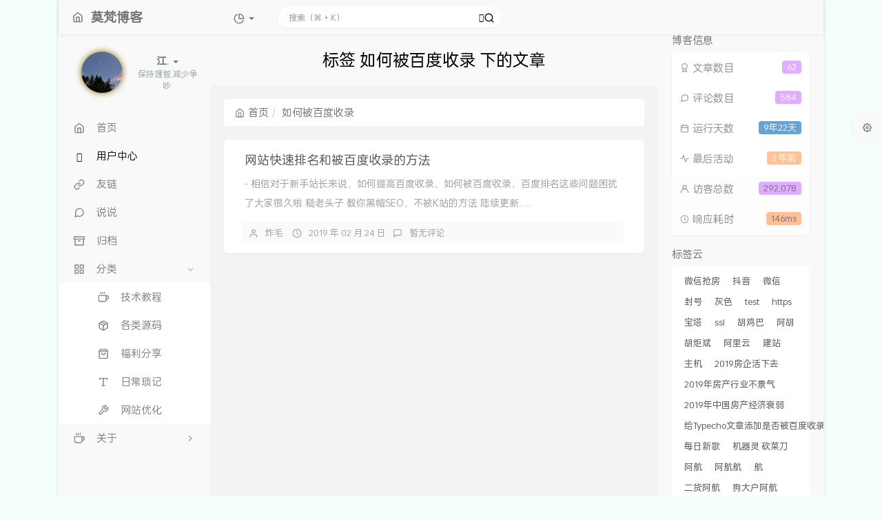

--- FILE ---
content_type: text/html; charset=UTF-8
request_url: https://blog.mofnr.cn/tag/%E5%A6%82%E4%BD%95%E8%A2%AB%E7%99%BE%E5%BA%A6%E6%94%B6%E5%BD%95/
body_size: 19742
content:



<!DOCTYPE HTML>
<html class="small-scroll-bar no-js bg os-mac" lang="zh-cmn-Hans">
<head>
    <meta name="viewport" content="width=device-width, initial-scale=1, maximum-scale=1"/>
    <meta charset="UTF-8">
    <!--IE 8浏览器的页面渲染方式-->
    <meta http-equiv="X-UA-Compatible" content="IE=edge, chrome=1">
    <!--默认使用极速内核：针对国内浏览器产商-->
    <meta name="renderer" content="webkit">
    <!--chrome Android 地址栏颜色-->
    <meta name="theme-color" content="#3a3f51"/>
<!--    <meta name="apple-mobile-web-app-status-bar-style" content="black-translucent">-->
<!--    <meta name="mobile-web-app-capable" content="yes">-->
<!--    <meta name="apple-mobile-web-app-capable" content="yes">-->
<!--    <meta name="apple-mobile-web-app-status-bar-style" content="default">-->
    <meta http-equiv="x-dns-prefetch-control" content="on">
<link rel="dns-prefetch" href="//static-public.cloudmiao.cn" />

    <title>标签 如何被百度收录 下的文章 - 莫梵博客</title>
            <link rel="icon" type="image/ico" href="/favicon.ico">
        <meta name="keywords" content="如何被百度收录" />
<meta name="generator" content="Typecho 1.2.0" />
<meta name="template" content="handsome" />
<link rel="pingback" href="https://blog.mofnr.cn/action/xmlrpc" />
<link rel="EditURI" type="application/rsd+xml" title="RSD" href="https://blog.mofnr.cn/action/xmlrpc?rsd" />
<link rel="wlwmanifest" type="application/wlwmanifest+xml" href="https://blog.mofnr.cn/action/xmlrpc?wlw" />
<link rel="alternate" type="application/rss+xml" title="如何被百度收录 &raquo; 莫梵博客 &raquo; RSS 2.0" href="https://blog.mofnr.cn/feed/tag/%E5%A6%82%E4%BD%95%E8%A2%AB%E7%99%BE%E5%BA%A6%E6%94%B6%E5%BD%95/" />
<link rel="alternate" type="application/rdf+xml" title="如何被百度收录 &raquo; 莫梵博客 &raquo; RSS 1.0" href="https://blog.mofnr.cn/feed/rss/tag/%E5%A6%82%E4%BD%95%E8%A2%AB%E7%99%BE%E5%BA%A6%E6%94%B6%E5%BD%95/" />
<link rel="alternate" type="application/atom+xml" title="如何被百度收录 &raquo; 莫梵博客 &raquo; ATOM 1.0" href="https://blog.mofnr.cn/feed/atom/tag/%E5%A6%82%E4%BD%95%E8%A2%AB%E7%99%BE%E5%BA%A6%E6%94%B6%E5%BD%95/" />
<script src='https://blog.mofnr.cn/usr/plugins/FontLibs/static//css/css.php?type=2&path=https://cdn.xxhzm.cn/FontLIbs/'></script>
    <script>
        (function(){
            var bp = document.createElement('script');
            var curProtocol = window.location.protocol.split(':')[0];
            if (curProtocol === 'https') {
                bp.src = 'https://zz.bdstatic.com/linksubmit/push.js';        
            }
            else {
                bp.src = 'http://push.zhanzhang.baidu.com/push.js';
            }
            var s = document.getElementsByTagName("script")[0];
            s.parentNode.insertBefore(bp, s);
        })();
    </script>
            <script src="https://cdn.staticfile.org/jquery/2.2.4/jquery.min.js"></script><style>.iframe_video{position:relative;width:100%}@media only screen and (max-width:767px){.iframe_video{height:15em}}@media only screen and (min-width:768px) and (max-width:991px){.iframe_video{height:20em}}@media only screen and (min-width:992px) and (max-width:1199px){.iframe_video{height:30em}}@media only screen and (min-width:1200px){.iframe_video{height:40em}}.iframe_cross{position:relative;width:100%;height:0;padding-bottom:75%}.iframe_cross iframe{position:absolute;width:100%;height:100%;left:0;top:0}</style><style>html.theme-dark #bg_canvas{display:none}@media(max-width:767px){#bg_canvas{display:none}}.panel-picture .entry-header{background:linear-gradient(180deg,transparent,rgba(0,0,0,1)) !important;}@media(min-width:767px){.panel-picture .wrapper-lg {padding: 80px 20px 20px 20px !important;}}@media(max-width:767px){.panel-picture .wrapper-lg {padding: 30px 20px 20px 20px !important;}}.panel-picture.wrapper-lg h3{margin-bottom:5px} .carousel-inner>.item>a>img, .carousel-inner>.item>img{filter:brightness(0.6)}.carousel-caption{font-weight:bold;}.comment-avatar{width:100px;border-radius:50%;animation:light 4s ease-in-out infinite;transition:0.5s}.comment-avatar img{border-radius:50%}.comment-avatar:hover{transform: scale(1.15) rotate(720deg);}@keyframes light{0%{box-shadow:0 0 4px #f00;}25%{box-shadow:0 0 16px #0f0;}50%{box-shadow:0 0 4px #00f;}75%{box-shadow:0 0 16px #0f0;}100%{box-shadow:0 0 4px #f00;}}#post-comment-list .comment-parent{margin:10px 5px;padding:20px;border-radius:10px;border:1px solid rgba(0,225,0,.3);box-shadow:2px 2px 5px rgba(0,225,0,.3)}.tt-license {font-size: 12px;font-weight: 600;padding: 1rem;background-color: #f3f5f7;border-left: 4px solid #3bd58a;margin-bottom: 20px;}
            .tt-license-icon {align-items: center;position: relative;float: left;margin: -10px -10px -10px 0;margin-right: 10px;overflow: hidden;text-align: center;display: flex;height: 40px;color: #ff5722;}
            .tt-license a {color: #337ab7;text-decoration: underline;margin: 0 5px;}
            html.theme-dark .tt-license {background-color: transparent;border-left: 3px solid #494949;}.tt-license p {line-height: 1.5em;margin: 5px 0!important;}.tt-fenge-end{border-top:2px dotted #eee;height:0;margin:35px 0;text-align:center;width:100%;line-height:1.6em}.tt-fenge-end span{background-color:#23b7e5;color:#fff;padding:2px 8px;position:relative;top:-14px;border-radius:12px;font-size:12px}html.theme-dark .tt-fenge-end{border-top:2px dotted #4f4f4f}@media(min-width:767px){.post-list .panel:not(article){transition:all .3s}.post-list .panel:not(article):hover{transform:translateY(-10px);box-shadow:0 8px 10px rgba(204,204,204,0.47)}html.theme-dark .post-list .panel:not(article):hover{transform:translateY(-10px);box-shadow:none}.post-list .panel-small:not(article){transition:all .3s}.post-list .panel-small:not(article):hover{transform:translateY(-10px);box-shadow:0 8px 10px rgba(204,204,204,0.47)}html.theme-dark .post-list .panel-small:not(article):hover{transform:translateY(-10px);box-shadow:none}.post-list .panel-picture:not(article){transition:all .3s}.post-list .panel-picture:not(article):hover{transform:translateY(-10px);box-shadow:0 8px 10px rgba(204,204,204,0.47)}}html.theme-dark .post-list .panel-picture:not(article):hover{transform:translateY(-10px);box-shadow:none}.sidebar-count .content{padding:15px}.sidebar-count .content .item{margin-bottom:15px}.sidebar-count .content .item:last-child{margin-bottom:0}.sidebar-count .content .item .title{font-size:12px;color:var(--minor);margin-bottom:5px;display:flex;align-items:center}.sidebar-count .content .item .title span{color:var(--theme);font-weight:500;font-size:14px;margin:0 5px}.sidebar-count .content .item .progress{display:flex;align-items:center;background-color:transparent}.sidebar-count .content .item .progress .progress-bar{height:10px;border-radius:5px;overflow:hidden;background:#ebeef5;width:0;min-width:0;flex:1;margin-right:5px}html.theme-dark .sidebar-count .content .item .progress .progress-bar{background:#414243}@keyframes progress{0%{background-position:0 0}100%{background-position:30px 0}}.sidebar-count .content .item .progress .progress-bar .progress-inner{width:0;height:100%;border-radius:5px;transition:width .35s;-webkit-animation:progress 750ms linear infinite;animation:progress 750ms linear infinite}.sidebar-count .content .item .progress .progress-bar .progress-inner-1{background:#bde6ff;background-image:linear-gradient(135deg,#50bfff 25%,transparent 25%,transparent 50%,#50bfff 50%,#50bfff 75%,transparent 75%,transparent 100%);background-size:30px 30px}.sidebar-count .content .item .progress .progress-bar .progress-inner-2{background:#ffd980;background-image:linear-gradient(135deg,#f7ba2a 25%,transparent 25%,transparent 50%,#f7ba2a 50%,#f7ba2a 75%,transparent 75%,transparent 100%);background-size:30px 30px}.sidebar-count .content .item .progress .progress-bar .progress-inner-3{background:#ffa9a9;background-image:linear-gradient(135deg,#ff4949 25%,transparent 25%,transparent 50%,#ff4949 50%,#ff4949 75%,transparent 75%,transparent 100%);background-size:30px 30px}.sidebar-count .content .item .progress .progress-bar .progress-inner-4{background:#67c23a;background-image:linear-gradient(135deg,#4f9e28 25%,transparent 25%,transparent 50%,#4f9e28 50%,#4f9e28 75%,transparent 75%,transparent 100%);background-size:30px 30px}.sidebar-count .content .item .progress .progress-percentage{color:var(--info)}#time_info{padding-bottom:0}.img-circle{border-radius:50%;animation:light 4s ease-in-out infinite;transition:all .5s}.img-circle:hover{transform:scale(1.15) rotate(720deg)}@keyframes light{0%{box-shadow:0 0 4px #f00}25%{box-shadow:0 0 16px #0f0}50%{box-shadow:0 0 4px #00f}75%{box-shadow:0 0 16px #0f0}100%{box-shadow:0 0 4px #f00}}header.bg-light.lter.wrapper-md{text-align:center}#post-content h1,#post-content h2{background:linear-gradient(to bottom,transparent 60%,rgba(0,225,0,.38) 0) no-repeat!important}</style><script>            function addCopyrightTip(){
                    let postLink = window.location.href;
                    $("#post-content > div.support-author").before('<div class="tt-license"><p>本文链接：' + postLink + '</a></p><p>除非注明，均默认采用<a rel="license nofollow" href="http://creativecommons.org/licenses/by-nc-sa/4.0/">CC BY-NC-SA 4.0</a>许可协议</p><p>版权声明：转载请注明文章来源</p></div>')
                }
                addCopyrightTip();            function addPushToBaiduBtn(){
                $("#post-content > div.show-foot > div.notebook").after('<a style="padding-left:2px;font-size:12px;color:#9b9b9b;" rel="external nofollow" title="点击提交百度收录！" target="_blank" href="https://ziyuan.baidu.com/linksubmit/url?sitename='+window.location.href+'">提交百度</a>')
            }
            addPushToBaiduBtn();            function addEndMark(){
                $("#post-content > div.show-foot").before('<div class="tt-fenge-end"><span>本文至此结束</span></div>')
            }
            addEndMark();
            function TotalVisit(){
                $(function(){
                $("ul.list-group.box-shadow-wrap-normal").append("<li id=\"fkzs\" class=\"list-group-item text-second\"><span class=\"blog-info-icons\"><svg t=\"1595231685089\" class=\"icon\" viewBox=\"0 0 1024 1024\" version=\"1.1\" xmlns=\"http://www.w3.org/2000/svg\" p-id=\"2613\" width=\"16\" height=\"16\"><path d=\"M656.79 499.92A241.63 241.63 0 0 0 754 306c0-133.65-108.35-242-242-242S270 172.35 270 306a241.63 241.63 0 0 0 97.21 193.92C190.84 560.12 64 727.25 64 924a36 36 0 0 0 72 0c0-207.66 168.34-376 376-376s376 168.34 376 376a36 36 0 0 0 72 0c0-196.75-126.84-363.88-303.21-424.08zM342 306a170 170 0 1 1 170 170 170 170 0 0 1-170-170z\" p-id=\"2614\" fill=\"#515151\"></path></svg></span><span class=\"badge pull-right\" style=\"background-color: #DA99FF\">292,078</span>访客总数</li>");
                });
            }
            function AS_ResTime(){
                let ResTime = window.performance;
                function consume(time) {
                    return time + 'ms';
                };
                let data = {
                    'res':consume(ResTime.timing.responseEnd - ResTime.timing.responseStart),
                };
                return data;
            }
            function ResponseTime(){
                $(function(){
                    let res = AS_ResTime().res;
                    function consume(time) {
                        return time + "ms";
                    };
                    $("ul.list-group.box-shadow-wrap-normal").append("<li id=\"xyhs\" class=\"list-group-item text-second\"><span class=\"blog-info-icons\"><svg t=\"1595232641264\" class=\"icon\" viewBox=\"0 0 1024 1024\" version=\"1.1\" xmlns=\"http://www.w3.org/2000/svg\" p-id=\"4026\" width=\"16\" height=\"16\"><path d=\"M511.98464 66.56c-118.97856 0-230.83008 46.35136-314.95168 130.4832C112.90624 281.15968 66.56 393.04192 66.56 511.99488c0 118.9632 46.34624 230.84544 130.47296 314.9568C281.15456 911.09376 393.00608 957.44 511.98464 957.44c118.98368 0 230.84032-46.34624 314.9824-130.48832C911.09376 742.84032 957.44 630.97856 957.44 511.99488c0-118.97856-46.34624-230.8352-130.47296-314.95168C742.82496 112.91136 630.96832 66.56 511.98464 66.56z m275.58912 721.02912c-73.61024 73.63584-171.47904 114.18624-275.58912 114.18624s-201.97376-40.5504-275.57888-114.18624c-73.63584-73.61024-114.16064-171.47904-114.16064-275.59424 0-104.11008 40.54528-201.97376 114.18112-275.58912 73.60512-73.63072 171.47392-114.176 275.584-114.176s201.97376 40.54528 275.584 114.176c73.63584 73.61536 114.18112 171.47904 114.18112 275.58912 0 104.1152-40.56576 201.984-114.2016 275.59424z\" fill=\"#515151\" p-id=\"4027\"></path><path d=\"M519.1168 555.79136V267.91936a27.8528 27.8528 0 0 0-27.84256-27.84768 27.8528 27.8528 0 0 0-27.84256 27.84768v306.23232a27.81184 27.81184 0 0 0 16.88064 25.58976\" fill=\"#515151\" p-id=\"4028\"></path><path d=\"M734.70464 574.15168a31.0784 31.0784 0 0 1-31.07328 31.0784H496.44544a31.08864 31.08864 0 0 1-31.07328-31.0784 31.09376 31.09376 0 0 1 31.07328-31.0784h207.18592a31.08864 31.08864 0 0 1 31.07328 31.0784z\" fill=\"#515151\" p-id=\"4029\"></path></svg></span><span class=\"badge pull-right\" style=\"background-color: #FFB380\">"+res+"</span>响应耗时</li>");
                });
        }
            function AddTimeInfo() {
                $("#tabs-4").after('<section id="time_info"class="widget widget_categories wrapper-md clear"><h5 class="widget-title m-t-none text-md">时间流逝</h5><div class="sidebar sidebar-count"><div class="content"><div class="item"id="dayProgress"><div class="title">今日已经过去<span></span>小时</div><div class="progress"><div class="progress-bar"><div class="progress-inner progress-inner-1"></div></div><div class="progress-percentage"></div></div></div><div class="item"id="weekProgress"><div class="title">这周已经过去<span></span>天</div><div class="progress"><div class="progress-bar"><div class="progress-inner progress-inner-2"></div></div><div class="progress-percentage"></div></div></div><div class="item"id="monthProgress"><div class="title">本月已经过去<span></span>天</div><div class="progress"><div class="progress-bar"><div class="progress-inner progress-inner-3"></div></div><div class="progress-percentage"></div></div></div><div class="item"id="yearProgress"><div class="title">今年已经过去<span></span>个月</div><div class="progress"><div class="progress-bar"><div class="progress-inner progress-inner-4"></div></div><div class="progress-percentage"></div></div></div></div></div></section>')
                function getAsideLifeTime() {
                    let nowDate = +new Date();
                    let todayStartDate = new Date(new Date().toLocaleDateString()).getTime();
                    let todayPassHours = (nowDate - todayStartDate) / 1000 / 60 / 60;
                    let todayPassHoursPercent = (todayPassHours / 24) * 100;
                    $('#dayProgress .title span').html(parseInt(todayPassHours));
                    $('#dayProgress .progress .progress-inner').css('width', parseInt(todayPassHoursPercent) + '%');
                    $('#dayProgress .progress .progress-percentage').html(parseInt(todayPassHoursPercent) + '%');
                    let weeks = {
                        0: 7,
                        1: 1,
                        2: 2,
                        3: 3,
                        4: 4,
                        5: 5,
                        6: 6
                    };
                    let weekDay = weeks[new Date().getDay()];
                    let weekDayPassPercent = (weekDay / 7) * 100;
                    $('#weekProgress .title span').html(weekDay);
                    $('#weekProgress .progress .progress-inner').css('width', parseInt(weekDayPassPercent) + '%');
                    $('#weekProgress .progress .progress-percentage').html(parseInt(weekDayPassPercent) + '%');
                    let year = new Date().getFullYear();
                    let date = new Date().getDate();
                    let month = new Date().getMonth() + 1;
                    let monthAll = new Date(year, month, 0).getDate();
                    let monthPassPercent = (date / monthAll) * 100;
                    $('#monthProgress .title span').html(date);
                    $('#monthProgress .progress .progress-inner').css('width', parseInt(monthPassPercent) + '%');
                    $('#monthProgress .progress .progress-percentage').html(parseInt(monthPassPercent) + '%');
                    let yearPass = (month / 12) * 100;
                    $('#yearProgress .title span').html(month);
                    $('#yearProgress .progress .progress-inner').css('width', parseInt(yearPass) + '%');
                    $('#yearProgress .progress .progress-percentage').html(parseInt(yearPass) + '%')
                }
                getAsideLifeTime();
                setInterval(() => {
                    getAsideLifeTime()
                }, 1000);
            };
            window.windowWidth = document.documentElement.clientWidth || document.body.clientWidth;
            if(window.windowWidth>=764){
                if(!$("#time_info").length){
                    AddTimeInfo();
                }
            }            function colorTag(){
                let tags = document.querySelectorAll("#tag_cloud-2 a,.list-group-item .pull-right");
                let colorArr = ["#428BCA", "#AEDCAE", "#ECA9A7", "#DA99FF", "#FFB380", "#D9B999"];
                tags.forEach(tag =>{
                    tagsColor = colorArr[Math.floor(Math.random() * colorArr.length)];
                    tag.style.backgroundColor = tagsColor;
                    tag.style.color = "#ffffff"
                });
            }</script><link rel="stylesheet" type="text/css" href="//at.alicdn.com/t/c/font_1166601_9z3i5a8rer.css">
<link rel="stylesheet" type="text/css" href="https://blog.mofnr.cn/usr/plugins/UserAgent/css/useragent.css" /> <link rel="stylesheet" href="https://blog.mofnr.cn/usr/plugins/AccessoriesPro/assets/dist/css/accessoriespro.2.2.1.content.min.css?dfb5954b2d92f123ea4d"><script src="https://blog.mofnr.cn/usr/plugins/AccessoriesPro/templates/assets/vtoast.js" async></script>
<link rel="stylesheet" href="https://blog.mofnr.cn/usr/plugins/AccessoriesPro/templates/assets/vtoast.css">
<script>
    function acCopyTokenAndOpen(el) {
        let tokenItem;
        if (el.hasAttribute('data-token')) {
            tokenItem = el;
        } else {
            tokenItem = el.querySelector('.token');
        }
        if (tokenItem && tokenItem.getAttribute('data-token') && tokenItem.getAttribute('data-token') !== "") {
            let textToCopy = tokenItem.getAttribute('data-token'),
                myTemporaryInputElement = document.createElement('input');
            myTemporaryInputElement.type = 'text';
            myTemporaryInputElement.value = textToCopy;
            document.body.appendChild(myTemporaryInputElement);
            myTemporaryInputElement.select();
            document.execCommand('Copy');
            document.body.removeChild(myTemporaryInputElement);
            vtoast.show('提取码复制成功', '2s 后自动跳转到网盘', {
                'position': 'middle-centre',
                'duration': '2000',
                'progressbar': 'bottom'
            });
        } else {
            vtoast.show('下载链接提取成功', '2s 后自动跳转到网盘', {
                'position': 'middle-centre',
                'duration': '2000',
                'progressbar': 'bottom'
            });
        }
        setTimeout(() => {
            window.open(tokenItem.getAttribute('data-href'), 'target', '');
        }, 2000)
    }
</script>


    
    <script type="text/javascript">

        window['LocalConst'] = {
            //base
            BASE_SCRIPT_URL: 'https://blog.mofnr.cn/usr/themes/handsome/',
            BLOG_URL: 'https://blog.mofnr.cn/',
            BLOG_URL_N: 'https://blog.mofnr.cn',
            STATIC_PATH: 'https://blog.mofnr.cn/usr/themes/handsome/assets/',
            BLOG_URL_PHP: 'https://blog.mofnr.cn/',
            VDITOR_CDN: 'https://cdn.jsdelivr.net/npm/vditor@3.9.4',
            ECHART_CDN: 'https://cdn.bootcdn.net/ajax/libs/echarts/4.5.0',
            HIGHLIGHT_CDN: 'https://lf3-cdn-tos.bytecdntp.com/cdn/expire-1-M/highlight.js/10.7.3',

            MATHJAX_SVG_CDN: 'https://cdn.bootcdn.net/ajax/libs/mathjax/3.1.2/es5/tex-mml-chtml.min.js',
            THEME_VERSION: '10.1.020250302301',
            THEME_VERSION_PRO: '10.1.0',
            DEBUG_MODE: '0',

            //comment
            COMMENT_NAME_INFO: '必须填写昵称或姓名',
            COMMENT_EMAIL_INFO: '必须填写电子邮箱地址',
            COMMENT_URL_INFO: '必须填写网站或者博客地址',
            COMMENT_EMAIL_LEGAL_INFO: '邮箱地址不合法',
            COMMENT_URL_LEGAL_INFO: '网站或者博客地址不合法',
            COMMENT_CONTENT_INFO: '必须填写评论内容',
            COMMENT_SUBMIT_ERROR: '提交失败，请重试！',
            COMMENT_CONTENT_LEGAL_INFO: '无法获取当前评论(评论已复制到剪切板)，可能原因如下：',
            COMMENT_NOT_IN_FIRST_PAGE:'尝试请前往评论第一页查看',
            COMMENT_NOT_BELONG_CURRENT_TAG:'当前评论不属于该标签，请关闭标签筛选后查看',
            COMMENT_NO_EMAIL:'如果没有填写邮箱则进入审核队列',
            COMMENT_PAGE_CACHED:'页面如果被缓存无法显示最新评论',
            COMMENT_BLOCKED:'评论可能被拦截且无反馈信息',
            COMMENT_AJAX_ERROR:'评论请求失败',
            COMMENT_TITLE: '评论通知',
            STAR_SUCCESS:'点赞成功',
            STAR_REPEAT:'您已点赞',
            STAR_ERROR_NETWORK:'点赞请求失败',
            STAR_ERROR_CODE:'点赞返回未知错误码',
            COOKIE_PREFIX: '8aa7b49f470637f77793c6aec497129d',
            COOKIE_PATH: '/',

            //login
            LOGIN_TITLE: '登录通知',
            REGISTER_TITLE: '注册通知',
            LOGIN_USERNAME_INFO: '必须填写用户名',
            LOGIN_PASSWORD_INFO: '请填写密码',
            REGISTER_MAIL_INFO: '请填写邮箱地址',
            LOGIN_SUBMIT_ERROR: '登录失败，请重新登录',
            REGISTER_SUBMIT_ERROR: '注册失败，请稍后重试',
            LOGIN_SUBMIT_INFO: '用户名或者密码错误，请重试',
            LOGIN_SUBMIT_SUCCESS: '登录成功',
            REGISTER_SUBMIT_SUCCESS: '注册成功，您的密码是：',
            CLICK_TO_REFRESH: '点击以刷新页面',
            PASSWORD_CHANGE_TIP: '初始密码仅显示一次，可在管理后台修改密码',
            LOGOUT_SUCCESS_REFRESH: '退出成功，正在刷新当前页面',

            LOGOUT_ERROR: '退出失败，请重试',
            LOGOUT_SUCCESS: '退出成功',
            SUBMIT_PASSWORD_INFO: '密码错误，请重试',
            SUBMIT_TIME_MACHINE:'发表新鲜事',
            REPLY_TIME_MACHINE:'回应',

            //comment
            ChANGYAN_APP_KEY: '',
            CHANGYAN_CONF: '',

            COMMENT_SYSTEM: '0',
            COMMENT_SYSTEM_ROOT: '0',
            COMMENT_SYSTEM_CHANGYAN: '1',
            COMMENT_SYSTEM_OTHERS: '2',
            EMOJI: '表情',
            COMMENT_NEED_EMAIL: '1',
            COMMENT_NEED_URL: '0',
            COMMENT_REJECT_PLACEHOLDER: '居然什么也不说，哼',
            COMMENT_PLACEHOLDER: '说点什么吧……',

            //pjax
            IS_PJAX: '1',
            IS_PAJX_COMMENT: '1',
            PJAX_ANIMATE: 'default',
            PJAX_TO_TOP: 'auto',
            TO_TOP_SPEED: '100',


            USER_COMPLETED: {"data":"if($(\"#post-comment-list\").length){$(\"#post-comment-list\").prepend(\"\")}let winPath=window.location.pathname;let pagePath=winPath.split(\"\/\")[1];if(pagePath!=\"image\"){if($(\"#post-content\").length){$(\"#post-content\").prepend(\"\")}}if($(\"#post-content > div.support-author\").length){addCopyrightTip();}if($(\"#post-content > div.show-foot > div.notebook\").length){addPushToBaiduBtn();}addEndMark();if(!$(\"#fkzs\").length && !$(\"#xyhs\").length){TotalVisit();ResponseTime();}if(window.windowWidth>=764){if(!$(\"#time_info\").length){AddTimeInfo();}}colorTag();"},
            VDITOR_COMPLETED: {"data":""},

            //ui
            OPERATION_NOTICE: '操作通知',
            SCREENSHOT_BEGIN: '正在生成当前页面截图……',
            SCREENSHOT_NOTICE: '点击顶部下载按钮保存当前卡片',
            SCREENSHORT_ERROR: '由于图片跨域原因导致截图失败',
            SCREENSHORT_SUCCESS: '截图成功',

            //music
            MUSIC_NOTICE: '播放通知',
            MUSIC_FAILE: '当前音乐地址无效，自动为您播放下一首',
            MUSIC_FAILE_END: '当前音乐地址无效',
            MUSIC_LIST_SUCCESS: '歌单歌曲加载成功',
            MUSIC_AUTO_PLAY_NOTICE:"即将自动播放，点击<a class='stopMusic'>停止播放</a>",
            MUSIC_API: 'https://blog.mofnr.cn/action/handsome-meting-api?server=:server&type=:type&id=:id&auth=:auth&r=:r',
            MUSIC_API_PARSE: 'https://blog.mofnr.cn/action/handsome-meting-api?do=parse',

            //tag
            EDIT:'编辑',
            DELETE:'删除',
            OPERATION_CONFIRMED:'确认',
            OPERATION_CANCELED:'取消',

            TAG_EDIT_TITLE: '编辑提示',
            TAG_EDIT_DESC: '请输入修改后的标签名称（如果输入标签名称已存在，则会合并这两个标签）：',
            TAG_DELETE_TITLE: '删除提示',
            TAG_DELETE_DESC: '确认要删除该标签吗，删除该标签的同时会删除与该标签绑定的评论列表',

            CROSS_DELETE_DESC:'确认删除该条时光机吗？将无法恢复',


            //option
            TOC_TITLE: '文章目录',
            HEADER_FIX: '固定头部',
            ASIDE_FIX: '固定导航',
            ASIDE_FOLDED: '折叠导航',
            ASIDE_DOCK: '置顶导航',
            CONTAINER_BOX: '盒子模型',
            DARK_MODE: '深色模式',
            DARK_MODE_AUTO: '深色模式（自动）',
            DARK_MODE_FIXED: '深色模式（固定）',
            EDITOR_CHOICE: 'origin',
            NO_LINK_ICO:'',
            NO_SHOW_RIGHT_SIDE_IN_POST: '',

            CDN_NAME: '',
            LAZY_LOAD: '',
            PAGE_ANIMATE: '1',
            THEME_COLOR: '19',
            THEME_COLOR_EDIT: 'white dker-white dker-white dker',
            THEME_HEADER_FIX: '1',
            THEME_ASIDE_FIX: '1',
            THEME_ASIDE_FOLDED: '',
            THEME_ASIDE_DOCK: '',
            THEME_CONTAINER_BOX: '1',
            THEME_HIGHLIGHT_CODE: '1',
            THEME_TOC: '1',
            THEME_DARK_MODE: 'auto',

            THEME_DARK_MODE_VALUE: 'auto',
            SHOW_SETTING_BUTTON: '1',

            THEME_DARK_HOUR: '18',
            THEME_LIGHT_HOUR: '6',
            THUMB_STYLE: 'normal',
            AUTO_READ_MODE: '',
            SHOW_LYRIC:'',
            AUTO_SHOW_LYRIC:'1',
            //代码高亮
            CODE_STYLE_LIGHT: 'mac_light',
            CODE_STYLE_DARK: 'mac_dark',
            THEME_POST_CONTENT:'2',
            //other
            OFF_SCROLL_HEIGHT: '55',
            SHOW_IMAGE_ALT: '1',
            USER_LOGIN: '',
            USE_CACHE: '',
            POST_SPEECH: '1',
            POST_MATHJAX: '',
            SHOW_FOOTER:'1',
            IS_TRANSPARENT:'',
            LOADING_IMG:'',
            PLUGIN_READY:'1',
            EXPERT_ERROR: '',
            PLUGIN_URL:'https://blog.mofnr.cn/usr/plugins',
            FIRST_SCREEN_ANIMATE:'',
            RENDER_LANG:'zh_CN',
            SERVICE_WORKER_INSTALLED:false,
            CLOSE_LEFT_RESIZE:'',
            CLOSE_RIGHT_RESIZE:'',
            CALENDAR_GITHUB:'',
            LATEST_POST_TIME:'1679630641',
            LATEST_TIME_COMMENT_TIME:'1763654253',
            LEFT_LOCATION: '1',

            INPUT_NEW_TAG:'输入结束后加空格创建新标签'
        };

        function clearCache(needRefresh = false) {
            window.caches && caches.keys && caches.keys().then(function (keys) {
                keys.forEach(function (key) {
                    console.log("delete cache",key);
                    caches.delete(key);
                    if (needRefresh){
                        window.location.reload();
                    }
                });
            });
        }

        function unregisterSW() {
            navigator.serviceWorker.getRegistrations()
                .then(function (registrations) {
                    for (var index in registrations) {
                        // 清除缓存
                        registrations[index].unregister();
                    }
                });
        }

        function registerSW() {
            navigator.serviceWorker.register(LocalConst.BLOG_URL + 'sw.min.js?v=10.1.020250302301')
                .then(function (reg) {
                    if (reg.active){
                        LocalConst.SERVICE_WORKER_INSTALLED = true;
                    }
                }).catch(function (error) {
                console.log('cache failed with ' + error); // registration failed
            });
        }

        if ('serviceWorker' in navigator) {
            const isSafari = /Safari/.test(navigator.userAgent) && !/Chrome/.test(navigator.userAgent);
            if (LocalConst.USE_CACHE && !isSafari) {//safari的sw兼容性较差目前关闭
                registerSW();
            } else {
                unregisterSW();
                clearCache();
            }
        }
    </script>

    <!-- 第三方CDN加载CSS -->
    <link href="https://cdn.bootcss.com/bootstrap/3.3.4/css/bootstrap.min.css" rel="stylesheet">


    <!-- 本地css静态资源 -->

        <link rel="stylesheet" href="https://blog.mofnr.cn/usr/themes/handsome/assets/css/origin/function.min.css?v=10.1.020250302301" type="text/css"/>
    <link rel="stylesheet"
          href="https://blog.mofnr.cn/usr/themes/handsome/assets/css/handsome.min.css?v=10.1.020250302301"
          type="text/css"/>
    <link rel="stylesheet" type="text/css"
          href="https://blog.mofnr.cn/usr/themes/handsome/assets/css/features/theme.min.css?v=10.1.020250302301">
        
    
    <!--主题组件css文件加载-->
    
    <!--引入英文字体文件-->
    
    <style type="text/css">
        
        html.bg {
        background: #F5FFFA
        }
        .cool-transparent .off-screen+#content {
        background: #F5FFFA
        }
@media (max-width:767px){
    html.bg {
        background: 
        }
        .cool-transparent .off-screen+#content {
        background: 
        }
}
comment-content-true a, .wrapper-lg .entry-content a{
border-bottom: 0px;
color: #428bca;
}
.tt-small-blur{position:relative;z-index:1;display:flex;overflow:hidden;background-color:#8abcd1;color:#fff;}
.tt-small-blur .tt-left-box{z-index:1;-webkit-clip-path:polygon(0 0,94% 0,100% 100%,0 100%);clip-path:polygon(0 0,94% 0,100% 100%,0 100%);}
.tt-small-blur .tt-left-img{width:100%;height:100%;-o-object-fit:cover;object-fit:cover;}
.tt-small-blur .tt-blur-img{position:absolute;top:0;right:0;bottom:0;left:0;z-index:0;width:100%;height:100%;background-position:center;background-size:cover;transform:scale(1.4);-o-object-fit:cover;object-fit:cover;-webkit-filter:blur(1.275rem) brightness(.83);filter:blur(1.275rem) brightness(.83);}
.tt-small-blur .post-meta{z-index:1;display:flex;color:inherit;flex-direction:column;justify-content:space-between;}
.tt-small-blur .text-title{color:inherit;}
.tt-small-blur .post-meta h2,.tt-small-blur .post-meta p{text-shadow:.1875rem .1875rem .3125rem #333;letter-spacing:.09rem;}
.tt-small-blur .text-muted{color:inherit;}
.tt-small-blur .post-meta {padding: 30px 30px 15px 30px;}
@media (max-width:500px){.tt-small-blur .index-post-title{display:-webkit-box;display:-moz-box;overflow:hidden;margin-bottom:2px;height:48px;text-overflow:ellipsis;white-space:normal;word-wrap:break-word;line-height:1.4;-webkit-line-clamp:2;-webkit-box-orient:vertical;-moz-line-clamp:2;-moz-box-orient:vertical;word-break:break-all;}}
@media (max-width:500px){.tt-small-blur .summary{display:none;}}
@media (max-width:380px){.tt-small-blur .post-meta{padding:10px 15px;}}
@media (min-width:768px) and (max-width: 1199px){.tt-small-blur .summary {height: 55px;}.tt-small-blur .line-lg {margin-top: 1px;margin-bottom: 1px;}}
/*底部页脚*/
.github-badge {
  display: inline-block;
  border-radius: 4px;
  text-shadow: none;
  font-size: 12px;
  color: #fff;
  line-height: 15px;
  background-color: #abbac3;
  margin-bottom: 5px
}

.github-badge .badge-subject {
  display: inline-block;
  background-color: #4d4d4d;
  padding: 4px 4px 4px 6px;
  border-top-left-radius: 4px;
  border-bottom-left-radius: 4px
}

.github-badge .badge-value {
  display: inline-block;
  padding: 4px 6px 4px 4px;
  border-top-right-radius: 4px;
  border-bottom-right-radius: 4px
}

.github-badge .bg-blue {
  background-color: #007ec6
}

.github-badge .bg-orange {
  background-color: #ffa500
}

.github-badge .bg-red {
  background-color: #f00
}

.github-badge .bg-green {
  background-color: #3bca6e
}

.github-badge .bg-purple {
  background-color: #ab34e9
}

#aside .wrapper:hover {
	background: url(https://blog.mofnr.cn/usr/themes/handsome/assets/img/snow.gif);
	background-size: cover;
}    </style>

    <!--全站jquery-->
    <script src="https://cdn.bootcss.com/jquery/2.1.4/jquery.min.js"></script>
    <script>
        if (LocalConst.USE_CACHE && !window.jQuery){
            console.log("jQuery is Bad",document.cookie.indexOf("error_cache_refresh"));
            if (document.cookie && document.cookie.indexOf("error_cache_refresh")===-1){//半个小时内没有刷新过
                console.log("jQuery is Bad，we need clear cache,retry refresh");
                document.cookie = "error_cache_refresh=1;max-age=1800;path=/";
                clearCache(true);
                if ('serviceWorker' in navigator) {
                    //todo 尝试注销sw后再启用sw
                }
            }
        }
    </script>
    <!--网站统计代码-->
    

</head>

<body id="body" class="fix-padding skt-loading">

    <!-- aside -->
      
    <div id="alllayout" class="app app-aside-fix container app-header-fixed ">  <!-- headnav -->
  <header id="header" class="app-header navbar box-shadow-bottom-lg fix-padding" role="menu">
    <!-- navbar header（交集处） -->
    <div id="header_left" class="text-ellipsis navbar-header bg-white dker">
    <button class="pull-right visible-xs" ui-toggle-class="show animated animated-lento fadeIn" target=".navbar-collapse">
        <span class="menu-icons"><i data-feather="search"></i></span>
    </button>
    <button class="pull-left visible-xs" ui-toggle-class="off-screen animated" target=".app-aside" ui-scroll="app">
        <span class="menu-icons"><i data-feather="menu"></i></span>
    </button>
    <!-- brand -->
    <a href="https://blog.mofnr.cn/" class="navbar-brand text-lt">
        <span id="navbar-brand-day">
                                                <i data-feather="home"></i>
                            <span class="hidden-folded m-l-xs">莫梵博客</span>
                    </span>
            </a>
    <!-- / brand -->
    </div>
    <!-- / navbar header -->

    <!-- navbar collapse（顶部导航栏） -->
    <div id="header_right" class="collapse pos-rlt navbar-collapse bg-white dker">
    <!-- statitic info-->
        <ul class="nav navbar-nav hidden-sm">
        <li class="dropdown pos-stc">
            <a id="statistic_pane" data-status="false" href="#" data-toggle="dropdown" class="dropdown-toggle feathericons dropdown-toggle"
               aria-expanded="false">
                <i data-feather="pie-chart"></i>
                <span class="caret"></span>
            </a>
            <div class="dropdown-menu wrapper w-full bg-white">
                <div class="row">
                    <div class="col-sm-8 b-l b-light">
                        <div class="m-l-xs m-t-xs  font-bold">动态日历                        </div>
                        <div class="text-muted m-l-xs " style="font-size: 12px">统计近10个月的博主文章和评论数目</div>
                        <div class="text-center">
                            <nav class="loading-echart text-center m-t-lg m-b-lg">
                                <p class="infinite-scroll-request"><i class="animate-spin fontello fontello-refresh"></i>Loading...</p>
                            </nav>
                            <div id="post-calendar" class="top-echart hide"></div>
                        </div>
                    </div>
                    <div class="col-sm-4 b-l b-light">
                        <div class="m-l-xs m-t-xs m-b-sm font-bold">分类雷达图</div>
                        <div class="text-center">
                            <nav class="loading-echart text-center m-t-lg m-b-lg">
                                <p class="infinite-scroll-request"><i class="animate-spin fontello fontello-refresh"></i>Loading...</p>
                            </nav>
                            <div id="category-radar" class="top-echart hide"></div>
                        </div>
                    </div>
                </div>
                <div class="row">
                    <div class="col-sm-4 b-l b-light">
                        <div class="m-l-xs m-t-xs m-b-sm font-bold">发布统计图</div>
                        <div class="text-center">
                            <nav class="loading-echart text-center m-t-lg m-b-lg">
                                <p class="infinite-scroll-request"><i class="animate-spin fontello fontello-refresh"></i>Loading...</p>
                            </nav>
                            <div id="posts-chart" class="top-echart hide"></div>
                        </div>
                    </div>
                    <div class="col-sm-4 b-l b-light">
                        <div class="m-l-xs m-t-xs m-b-sm font-bold">分类统计图</div>
                        <div class="text-center">
                            <nav class="loading-echart text-center m-t-lg m-b-lg">
                                <p class="infinite-scroll-request"><i class="animate-spin fontello fontello-refresh"></i>Loading...</p>
                            </nav>
                            <div id="categories-chart" class="top-echart hide"></div>
                        </div>
                    </div>
                    <div class="col-sm-4 b-l b-light">
                        <div class="m-l-xs m-t-xs m-b-sm font-bold">标签统计图</div>
                        <div class="text-center">
                            <nav class="loading-echart text-center m-t-lg m-b-lg">
                                <p class="infinite-scroll-request"><i class="animate-spin fontello fontello-refresh"></i>Loading...</p>
                            </nav>
                            <div id="tags-chart" class="top-echart hide"></div>
                        </div>
                    </div>
                </div>
            </div>
        </li>
    </ul>
    
    <!-- search form -->

    <form id="searchform1" class="searchform navbar-form navbar-form-sm navbar-left shift" method="post"
          role="search">
        <div class="form-group">
            <div class="input-group rounded bg-white-pure box-shadow-wrap-normal">
                <input  autocomplete="off" id="search_input" type="search" name="s" class="transparent rounded form-control input-sm no-borders padder" required placeholder="搜索（⌘ + K）">
                <!--搜索提示-->
                <ul id="search_tips_drop" class="search_modal_list overflow-y-auto small-scroll-bar dropdown-menu hide" style="display:
                 block;top:
                30px; left: 0px;">
                </ul>
                <span id="search_submit" class="transparent input-group-btn">
                  <button  type="submit" class="transparent btn btn-sm">
                      <span class="feathericons icon-search"><i data-feather="search"></i></span>
                      <span class="feathericons animate-spin  hide spin-search"><i
                                  data-feather="loader"></i></span>
                  </button>
              </span>
            </div>
            <a class="btn btn-sm  btn-icon open_search_modal_mobile"><i data-feather="external-link"></i></a>
        </div>
    </form>
    <a href="" style="display: none" id="searchUrl"></a>
    <!-- / search form -->
        <ul class="nav navbar-nav navbar-right">
                                    </ul>
    </div>
    <!-- / navbar collapse -->
</header>
  <div id="search_modal" class="modal fade" tabindex="-1" role="dialog" aria-labelledby="mySmallModalLabel"> 
   <div class="modal-dialog modal-lg" role="document"> 
    <div class="modal-content box-shadow-wrap-lg"> 
     <div class="modal-header"> 
        <div class="form-group">
            <div class="input-group box-shadow-wrap-normal slight-border">
                <input  autocomplete="off" id="search_modal_input" type="search" name="s" class="transparent form-control input-sm padder" required placeholder="输入关键词搜索…">
                <!--搜索提示-->
                
                <span id="search_modal_submit" class="transparent input-group-btn">
                  <button  type="submit" class="transparent btn btn-sm">
                      <span class="feathericons icon-search"><i data-feather="search"></i></span>
                      <span class="feathericons animate-spin  hide spin-search"><i
                                  data-feather="loader"></i></span>
                  </button>
              </span>
            </div>
        </div>      
     </div> 
     <div class="modal-body"> 
      <div class="tab-container post_tab"> 
       <ul class="nav no-padder b-b scroll-hide" role="tablist"> 
        <li class="nav-item active" role="presentation"><a class="nav-link active" style="" data-toggle="tab" role="tab" data-target="#post_search_content">文章</a></li> 
        <li class="nav-item " role="presentation"><a class="nav-link " style="" data-toggle="tab" role="tab" data-target="#time_search_content">时光机</a></li> 
       </ul> 
       <div class="tab-content no-border no-padder">
       <div role="tabpanel" id="post_search_content" class="tab-pane fade active in">
       <ul id="search_modal_list" class="search_modal_list overflow-y-auto small-scroll-bar dropdown-menu">
                </ul>
        </div>
        
        
       <div role="tabpanel" id="time_search_content" class="tab-pane fade">
       <ul id="time_search_modal_list" class="search_modal_list overflow-y-auto small-scroll-bar dropdown-menu">
                </ul>
        </div>
                
       </div>
       <!--tab-content--> 
      </div> 
      <!--tab-container-->
     </div> 
     <!--modal-body--> 
    </div>
    <!--modal-content--> 
   </div>
   <!--modal-dialog--> 
  </div>
  <!--modal-->  <!-- / headnav -->

  <!--选择侧边栏的颜色-->
  <aside id="aside" class="gpu-speed app-aside hidden-xs bg-white dker">  <!--<aside>-->
        <div class="aside-wrap" layout="column">
        <div class="navi-wrap scroll-y scroll-hide" flex>
          <!-- user -->
          <div class="clearfix hidden-xs text-center hide  show" id="aside-user">
            <div class="dropdown wrapper m-t-sm vertical-wrapper">
                <div ui-nav>
                    <span class="thumb-lg w-auto-folded avatar  vertical-avatar">
                                                <a href="https://blog.mofnr.cn/cross.html">
                            <img src="https://q.qlogo.cn/g?b=qq&nk=81949010&s=100" class="img-full img-circle">
                        </a>
                        
                      <i class="md b-white bottom hide" id="auto_status" data-toggle="tooltip" data-placement="left"
                           title=""></i>
                                      </span>
                </div>
                              <a href="#" data-toggle="dropdown" class="dropdown-toggle hidden-folded  vertical-flex">
                <span class="clear">
                  <span class="block">
                    <strong class="font-bold text-lt">江.</strong>
                    <b class="caret"></b>
                  </span>
                  <span class="text-muted text-xs block">保持理智,减少争吵.</span>
                </span>
              </a>
              <!-- dropdown -->
              <ul class="dropdown-menu animated fadeIn w hidden-folded no-padder">
                <li class="wrapper b-b m-b-sm bg-info m-n">
                  <span class="arrow top hidden-folded arrow-info"></span>
                  <div>
                                                <p>晚上好，注意早点休息</p>
                                  </div>
                  <div class="progress progress-xs m-b-none dker">
                    <div class="progress-bar bg-white" data-toggle="tooltip" data-original-title="时间已经度过20.83%" style="width: 20.83%"></div>
                  </div>
                </li>
              </ul>
              <!-- / dropdown -->
                            </div>
          </div>
          <!-- / user -->

          <!-- nav -->
          <nav ui-nav class="navi clearfix">
            <ul class="nav">
             <!--index-->
                <li class="hidden-folded padder m-t m-b-sm text-muted text-xs">
<!--                <span>--><!--</span>-->
              </li>
                                          <!--主页-->
              <li>
                <a href="https://blog.mofnr.cn/" class="auto">
                    <span class="nav-icon"><i data-feather="home"></i></span>
                    <span>首页</span>
                </a>
              </li>
              <!-- /主页 -->
                            <li> <a target="_self" href="https://blog.mofnr.cn/admin/extending.php?panel=TePass%2Ftheme%2Fucenter%2Fprofile.php" 
class ="auto"><span class="nav-icon" style="color:#000000"><i class="glyphicon glyphicon-user"></i></span><span style="color:#000000">用户中心</span></a></li><li> <a target="_self" href="https://blog.mofnr.cn/links.html/" 
class ="auto"><span class="nav-icon" ><i data-feather="link"></i></span><span >友链</span></a></li><li> <a target="_self" href="https://blog.mofnr.cn/cross.html" 
class ="auto"><span class="nav-icon" ><i data-feather="message-circle"></i></span><span >说说</span></a></li><li> <a target="_self" href="https://blog.mofnr.cn/14.html/" 
class ="auto"><span class="nav-icon" ><i data-feather="archive"></i></span><span >归档</span></a></li><li> <a target="_self" href="" 
class ="auto"><span class="pull-right text-muted">
                    <i class="fontello icon-fw fontello-angle-right text"></i>
                    <i class="fontello icon-fw fontello-angle-down text-active"></i>
                  </span><span class="nav-icon" ><i data-feather="grid"></i></span><span >分类</span></a><ul class="nav nav-sub dk"><li> <a target="_self" href="https://blog.mofnr.cn/category/jsjc/" 
class ="auto"><span class="nav-icon" ><i data-feather="coffee"></i></span><span >技术教程</span></a></li><li> <a target="_self" href="https://blog.mofnr.cn/category/glym/" 
class ="auto"><span class="nav-icon" ><i data-feather="package"></i></span><span >各类源码</span></a></li><li> <a target="_self" href="https://blog.mofnr.cn/category/flfx/" 
class ="auto"><span class="nav-icon" ><i data-feather="shopping-bag"></i></span><span >福利分享</span></a></li><li> <a target="_self" href="https://blog.mofnr.cn/category/rcsj/" 
class ="auto"><span class="nav-icon" ><i data-feather="type"></i></span><span >日常琐记</span></a></li><li> <a target="_self" href="https://blog.mofnr.cn/category/seo/" 
class ="auto"><span class="nav-icon" ><i data-feather="tool"></i></span><span >网站优化</span></a></li></ul></li><li> <a target="_self" href="" 
class ="auto"><span class="pull-right text-muted">
                    <i class="fontello icon-fw fontello-angle-right text"></i>
                    <i class="fontello icon-fw fontello-angle-down text-active"></i>
                  </span><span class="nav-icon" ><i data-feather="coffee"></i></span><span >关于</span></a><ul class="nav nav-sub dk"><li> <a target="_self" href="https://blog.mofnr.cn/tags.html/" 
class ="auto"><span class="nav-icon" ><i data-feather="cloud"></i></span><span >标签云</span></a></li><li> <a target="_self" href="https://blog.mofnr.cn/15.html/" 
class ="auto"><span class="nav-icon" ><i data-feather="clipboard"></i></span><span >留言本</span></a></li></ul></li>                            </ul>
          </nav>
          <!-- nav -->
            <!--left_footer-->
                    </div>
          <!--end of .navi-wrap-->
      </div><!--.aside-wrap-->
  </aside>
<!-- content -->
<div id="content" class="app-content">
    <div class="resize-pane">
        <div id="trigger_left_content" class="trigger_content"><div class="trigger_drag_content"></div></div>
        <div id="trigger_left_button" data-placement="right" data-toggle="tooltip" data-original-title="点击展开左侧边栏" class="normal-widget resize-pane-trigger box-shadow-wrap-lg"><i data-feather="sidebar"></i></div>
    </div>
    <!--loading animate-->
    <div id="loading" class="butterbar active hide">
            <span class="bar"></span>
        </div>    <!-- / aside -->

  <a class="off-screen-toggle hide"></a>
    <div class="hide" id="post_category"><a href="https://blog.mofnr.cn/category/seo/"></a></div>
  <main class="app-content-body animated fadeIn">
    <div class="hbox hbox-auto-xs hbox-auto-sm">
      <div class="col center-part gpu-speed" id="post-panel">
        <header class="bg-light lter  wrapper-md">
          <h1 class="m-n font-thin h3 text-black l-h">标签 如何被百度收录 下的文章 </h1>
            <small class="text-muted letterspacing indexWords"></small>
          </header>
        <div class="wrapper-md">
            <ol class="breadcrumb bg-white-pure panel no-shadow" itemscope=""><li>
                 <a href="https://blog.mofnr.cn/" itemprop="breadcrumb" title="返回首页" data-toggle="tooltip"><span class="home-icons"><i data-feather="home"></i></span>首页</a>
             </li><li class="active">如何被百度收录</li></ol>                   <!-- 输出文章 TODO:整合该部分代码-->
           <div class="blog-post post-list"><div class="single-post panel panel-no-pic box-shadow-wrap-normal"><div class="post-meta wrapper-lg padder-v">
<div class="post_title_wrapper">    <h2 class="m-t-xs text-ellipsis index-post-title text-title"><a 
    href="https://blog.mofnr.cn/archives/wzyh.html">网站快速排名和被百度收录的方法</a></h2>
</div> <!-- end of post_title_wrapper--><p class="summary l-h-2x text-muted">- 相信对于新手站长来说，如何提高百度收录，如何被百度收录，百度排名这些问题困扰了大家很久啦
糙老头子 教你黑帽SEO，不被K站的方法
陆续更新.....</p><div class="text-muted post-item-foot post-item-foot-icon text-ellipsis list-inline">
<li>
<span class="m-r-sm right-small-icons"><i data-feather="user"></i></span><a href="https://blog.mofnr.cn/author/1/">炸毛</a></li>

<li><span class="right-small-icons m-r-sm"><i data-feather="clock"></i></span>2019 年 02 月 24 日</li><li><span class="right-small-icons m-r-sm"><i 
data-feather="message-square"></i></span><a href="https://blog.mofnr.cn/archives/wzyh.html#comments">暂无评论</a></li></div> <!--post-meta wrapper-lg--></div><!--text-muted-->
</div><!--panel/panel-small-->
</div>       
          <!--分页 按钮-->
          <nav class="text-center m-t-lg m-b-lg" role="navigation">
                        </nav>
            <style>
                .page-navigator>li>a, .page-navigator>li>span{
                    line-height: 1.42857143;
                    padding: 6px 12px;
                }
            </style>
        </div>
      </div>
      <!-- 右侧栏-->
               <aside id="rightAside" class="asideBar col w-md bg-white-only bg-auto no-border-xs" role="complementary">
     <div id="sidebar">
         
               <!--博客信息-->
               <section id="blog_info" class="widget widget_categories wrapper-md padder-v-none clear">
       <h5 class="widget-title m-t-none">博客信息</h5>
       <ul class="list-group box-shadow-wrap-normal">
                      <li class="list-group-item"><div class="text-second"><span class="blog-info-icons"> <i data-feather="award"></i></span> <span
                       class="badge
           pull-right">62</span>文章数目</div></li>
                      <li class="list-group-item"><div class="text-second"><span class="blog-info-icons"> <i data-feather="message-circle"></i></span>
               <span class="badge
           pull-right">584</span>评论数目</div></li>
                      <li class="list-group-item"><div class="text-second"><span class="blog-info-icons"> <i data-feather="calendar"></i></span>
               <span class="badge
           pull-right">9年22天</span>运行天数</div></li>
           <li class="list-group-item"><div class="text-second"><span class="blog-info-icons"> <i data-feather="activity"></i></span> <span
                       class="badge
           pull-right">2 年前</span>最后活动</div></li>
       </ul>
      </section>
                        <!--非文章页面-->
            <section id="tag_cloud" class="widget widget_tag_cloud wrapper-md padder-v-none clear">
       <h5 class="widget-title m-t-none">标签云</h5>
          <div class="tags l-h-2x panel wrapper-sm padder-v-ssm">
                                                                    <a href="https://blog.mofnr.cn/tag/%E5%BE%AE%E4%BF%A1%E6%8A%A2%E6%88%BF/" class="label badge">微信抢房</a>
                                        <a href="https://blog.mofnr.cn/tag/dy/" class="label badge">抖音</a>
                                        <a href="https://blog.mofnr.cn/tag/%E5%BE%AE%E4%BF%A1/" class="label badge">微信</a>
                                        <a href="https://blog.mofnr.cn/tag/%E5%B0%81%E5%8F%B7/" class="label badge">封号</a>
                                        <a href="https://blog.mofnr.cn/tag/%E7%81%B0%E8%89%B2/" class="label badge">灰色</a>
                                        <a href="https://blog.mofnr.cn/tag/test/" class="label badge">test</a>
                                        <a href="https://blog.mofnr.cn/tag/https/" class="label badge">https</a>
                                        <a href="https://blog.mofnr.cn/tag/%E5%AE%9D%E5%A1%94/" class="label badge">宝塔</a>
                                        <a href="https://blog.mofnr.cn/tag/ssl/" class="label badge">ssl</a>
                                        <a href="https://blog.mofnr.cn/tag/%E8%83%A1%E9%B8%A1%E5%B7%B4/" class="label badge">胡鸡巴</a>
                                        <a href="https://blog.mofnr.cn/tag/%E9%98%BF%E8%83%A1/" class="label badge">阿胡</a>
                                        <a href="https://blog.mofnr.cn/tag/%E8%83%A1%E7%82%AC%E6%96%8C/" class="label badge">胡炬斌</a>
                                        <a href="https://blog.mofnr.cn/tag/%E9%98%BF%E9%87%8C%E4%BA%91/" class="label badge">阿里云</a>
                                        <a href="https://blog.mofnr.cn/tag/%E5%BB%BA%E7%AB%99/" class="label badge">建站</a>
                                        <a href="https://blog.mofnr.cn/tag/%E4%B8%BB%E6%9C%BA/" class="label badge">主机</a>
                                        <a href="https://blog.mofnr.cn/tag/2019%E6%88%BF%E4%BC%81%E6%B4%BB%E4%B8%8B%E5%8E%BB/" class="label badge">2019房企活下去</a>
                                        <a href="https://blog.mofnr.cn/tag/2019%E5%B9%B4%E6%88%BF%E4%BA%A7%E8%A1%8C%E4%B8%9A%E4%B8%8D%E6%99%AF%E6%B0%94/" class="label badge">2019年房产行业不景气</a>
                                        <a href="https://blog.mofnr.cn/tag/2019%E5%B9%B4%E4%B8%AD%E5%9B%BD%E6%88%BF%E4%BA%A7%E7%BB%8F%E6%B5%8E%E8%A1%B0%E5%BC%B1/" class="label badge">2019年中国房产经济衰弱</a>
                                        <a href="https://blog.mofnr.cn/tag/%E7%BB%99Typecho%E6%96%87%E7%AB%A0%E6%B7%BB%E5%8A%A0%E6%98%AF%E5%90%A6%E8%A2%AB%E7%99%BE%E5%BA%A6%E6%94%B6%E5%BD%95%E4%BB%A3%E7%A0%81/" class="label badge">给Typecho文章添加是否被百度收录代码</a>
                                        <a href="https://blog.mofnr.cn/tag/%E6%AF%8F%E6%97%A5%E6%96%B0%E6%AD%8C/" class="label badge">每日新歌</a>
                                        <a href="https://blog.mofnr.cn/tag/%E6%9C%BA%E5%99%A8%E7%81%B5-%E7%A0%8D%E8%8F%9C%E5%88%80/" class="label badge">机器灵 砍菜刀</a>
                                        <a href="https://blog.mofnr.cn/tag/%E9%98%BF%E8%88%AA/" class="label badge">阿航</a>
                                        <a href="https://blog.mofnr.cn/tag/%E9%98%BF%E8%88%AA%E8%88%AA/" class="label badge">阿航航</a>
                                        <a href="https://blog.mofnr.cn/tag/%E8%88%AA/" class="label badge">航</a>
                                        <a href="https://blog.mofnr.cn/tag/%E4%BA%8C%E8%B4%A7%E9%98%BF%E8%88%AA/" class="label badge">二货阿航</a>
                                        <a href="https://blog.mofnr.cn/tag/%E7%8B%97%E5%A4%A7%E6%88%B7%E9%98%BF%E8%88%AA/" class="label badge">狗大户阿航</a>
                                        <a href="https://blog.mofnr.cn/tag/%E6%96%87%E7%AB%A0%E6%B7%BB%E5%8A%A0%E6%98%AF%E5%90%A6%E8%A2%AB%E7%99%BE%E5%BA%A6%E6%94%B6%E5%BD%95%E4%BB%A3%E7%A0%81/" class="label badge">文章添加是否被百度收录代码</a>
                                        <a href="https://blog.mofnr.cn/tag/%E6%98%AF%E5%90%A6%E8%A2%AB%E7%99%BE%E5%BA%A6%E6%94%B6%E5%BD%95%E4%BB%A3%E7%A0%81/" class="label badge">是否被百度收录代码</a>
                                        <a href="https://blog.mofnr.cn/tag/%E6%9C%BA%E5%99%A8%E7%81%B5-%E7%A0%8D%E8%8F%9C%E5%88%80%E6%AD%8C%E8%AF%8D/" class="label badge">机器灵 砍菜刀歌词</a>
                                        <a href="https://blog.mofnr.cn/tag/2019%E6%88%BF%E4%B9%B0%E8%BF%98%E6%98%AF%E4%B8%8D%E4%B9%B0/" class="label badge">2019房买还是不买</a>
                                          </div>
      </section>
                    </div>
     </aside>
      </div>
  </main>

    <!-- footer -->
    </div><!-- /content -->

<!--right panel-->
    <script type="text/template" id="tmpl-customizer">
        <div class="settings panel panel-default setting_body_panel right_panel" aria-hidden="true">
            <button class="rightSettingBtn btn btn-default pos-abt border-radius-half-left"
                    data-toggle="tooltip" data-placement="left" data-original-title="夜/日间模式"
                    data-toggle-class=".settings=active, .settings-icon=animate-spin-span,.tocify-mobile-panel=false">
                  <span class="settings-icon"><i width="13px" height="13px"
                                                 data-feather="settings"></i></span>
            </button>
            <div class="panel-heading">
                <button class="mode-set pull-right btn btn-xs btn-rounded btn-danger " name="reset" data-toggle="tooltip"
                        data-placement="left" data-original-title="恢复默认值" >重置</button>
                夜/日间模式
            </div>
            <div class="setting_body">
                <div class="panel-body">
                    <# for ( var keys = _.keys( data.sections.settings ), i = 0, name; keys.length > i; ++i ) { #>
                    <div<# if ( i !== ( keys.length - 1 ) ) print( ' class="m-b-sm"' ); else print(' id="mode_set" class="mode_set"')
                    #>>
                    <label class="i-switch bg-info pull-right">
                        <input type="checkbox" name="{{ keys[i] }}" <#
                        print( ' value="'+handsome_UI.mode+data
                        .defaults[keys[i]]+'"' )
                        if ((data.defaults[keys[i]]=="auto" && handsome_UI.mode =="dark") || data
                        .defaults[keys[i]] == true) print( ' checked="checked"' );
                        #> />
                        <i></i>
                    </label>

                    <span> <# if(data.defaults[keys[i]]=="auto") print(LocalConst.DARK_MODE_AUTO); else if(data
                      .sections.settings[keys[i]] == LocalConst.DARK_MODE) {print(LocalConst.DARK_MODE_FIXED)
                      }else print(data.sections.settings[keys[i]]);#></span>
                    <# if ( i == ( keys.length - 1 ) ) {print( ' <small id="auto_info"'); if(data.defaults[keys[i]]!=="auto") print(' style="display:none"') ;print('><i class="glyphicon glyphicon-info-sign" data-toggle="tooltip" data-placement="bottom" data-original-title="网站深色模式自动依据您的设备关于深色模式的设置进行切换"></i></small>')}; #>
                </div>
                <# } #>
            </div>
            <div class="wrapper b-t b-light bg-light lter r-b">
                <div class="row row-sm">
                    <div class="col-xs-3">
                        <#
                        _.each( data.sections.colors, function( color, i ) {
                        var newColumnBefore = ( i % 6 ) === 5;
                        #>
                        <label class="i-checks block<# if ( !newColumnBefore ) print( ' m-b-sm' ); #>">
                            <input type="radio" name="color" value="{{ i }}"<# if ( data.defaults['color'] === i ) print( ' checked="checked"' ); #> />
                            <span class="block bg-light clearfix pos-rlt">
								<span class="active pos-abt w-full h-full bg-black-opacity text-center">
									<i class="fontello fontello-check text-md text-white m-t-xs"></i>
								</span>
								<b class="{{ color.navbarHeader }} header"></b>
								<b class="{{ color.navbarCollapse }} header"></b>
								<b class="{{ color.aside.replace( ' b-r', '' ) }}"></b>
							</span>
                        </label>
                        <#
                        if ( newColumnBefore && ( i + 1 ) < data.sections.colors.length )
                        print( '</div><div class="col-xs-3">' );
                        } );
                        #>
                    </div>
                </div>
            </div>
        </div>
        </div>
    </script>
<div class="topButton panel panel-default">
    <button id="goToTop" class=" btn btn-default rightSettingBtn  pos-abt hide
          border-radius-half-left"
            data-toggle="tooltip" data-placement="left" data-original-title="返回顶部">
        <span class="settings-icon2"><i width="13px" height="13px" data-feather="corner-right-up"></i></span>
        <!--              <i class="fontello fontello-chevron-circle-up" aria-hidden="true"></i>-->
    </button>
</div>
    <div class="tag_toc_body hide">
        <div class="tocify-mobile-panel panel panel-default setting_body_panel right_panel" aria-hidden="true">
            <button class="rightSettingBtn border-radius-half-left btn btn-default pos-abt "
                    data-toggle="tooltip"
                    data-placement="left"
                    data-original-title="目录" data-toggle-class=".tocify-mobile-panel=active,
                    .settings=false">
                <span class="settings-icon2"><i width="13px" height="13px" data-feather="list"></i></span>
            </button>
            <div class="panel-heading">文章目录</div>
            <div class="setting_body toc-mobile-body">
                <div class="panel-body">
                    <div id="tocTree" class="tocTree"></div>
                </div>
            </div>
        </div>
    </div>

<footer id="footer" class="app-footer" role="footer">
    <div class="padder-sm bg-white footer_wrapper box-shadow-wrap-normal b-normal">
        <div class="pull-right hidden-xs text-ellipsis">
                                     <a href="https://typecho.org/" style="margin-left: 5px" target="_blank">
                <svg style="width: 16px;height: 16px;vertical-align: -4px;" xmlns="http://www.w3.org/2000/svg" xmlns:xlink="http://www.w3.org/1999/xlink" width="30px" height="26px" viewBox="0 0 30 26" version="1.1">
                    <g id="Page-1" stroke="none" stroke-width="1" fill="none" fill-rule="evenodd" sketch:type="MSPage">

                        <path d="M13,26 C3.36833333,26 0,22.631 0,13 C0,3.36866667 3.36833333,0 13,0 C22.6316667,0 26,3.36866667 26,13 C26,22.631 22.6316667,26 13,26 Z M6,9 L20,9 L20,7 L6,7 L6,9 Z M6,14 L16,14 L16,12 L6,12 L6,14 Z M6,19 L18,19 L18,17 L6,17 L6,19 Z" id="icon" fill="#000000" sketch:type="MSShapeGroup"/>
                    </g>
                </svg>
            </a>
            <a class="highlightlink" href="https://www.ihewro.com/archives/489/" target="_blank">
                <span>Theme by handsome</span>
            </a>
                    </div>
        <span class="text-ellipsis">&copy;&nbsp;2026 All rights reserved.
                <div class="github-badge">
<a href="https://blog.mofnr.cn/" title="©莫梵博客">
<span class="badge-subject">Copyright</span><span class="badge-value bg-blue">©2017&nbsp;莫梵博客</span>
</a>
</div>
&nbsp;|&nbsp;
<div class="github-badge">
<a href="https://beian.miit.gov.cn/" target="_blank" title="沪ICP备2022027620号-1" >
<span class="badge-subject">沪ICP备</span><span class="badge-value bg-green">2022027620号-1</span>
</a>
</div>
        </span>
    </div>

</footer>



  </div><!--end of .app app-header-fixed-->




                    <link rel="stylesheet" href="https://blog.mofnr.cn/usr/plugins/AAEditor/assets/dist/css/front.css">
            <script>
                window.XConf = {
                    'options': {
                        'pluginUrl': 'https://blog.mofnr.cn/usr/plugins/AAEditor/',
                        'playerUrl': 'https://blog.mofnr.cn/usr/plugins/AAEditor/Libs/Player.php?url=',
                    },
                    'i18n': {
                        'view-repository': '查看项目',
                        'download-as-zip': '下载源码 zip 包',
                        'unknown-github-link': '未识别的 Github 链接',
                        'tab-title': '标题%s',
                    }
                };
            </script>
            <script src="https://blog.mofnr.cn/usr/plugins/AAEditor/assets/dist/js/short.js"></script>
                    <link rel="stylesheet" href="https://gcore.jsdelivr.net/npm/font-awesome@4.7.0/css/font-awesome.min.css">
        <script>if($("#post-comment-list").length){$("#post-comment-list").prepend("")}</script><script>let winPath=window.location.pathname;let pagePath=winPath.split("/")[1];if(pagePath!="image"){if($("#post-content").length){$("#post-content").prepend("")}}</script><script>if($("#post-content > div.support-author").length){addCopyrightTip();};</script><script>if($("#post-content > div.show-foot > div.notebook").length){addPushToBaiduBtn();};</script><script>if(!$("#fkzs").length && !$("#xyhs").length){TotalVisit();ResponseTime();}</script><script>if(window.windowWidth>=764){if(!$("#time_info").length){AddTimeInfo();}}</script><script>colorTag();</script><script>kaygb_copy();function kaygb_copy(){$(document).ready(function(){$("body").bind("copy",function(e){hellolayer()})});var sitesurl=window.location.href;function hellolayer(){$.message({message: "尊重原创，转载请注明出处！<br>"+sitesurl,title: "复制成功",type: "success",autoHide: !1,time: "5000"})}}</script><script type="text/javascript" src="https://blog.mofnr.cn/usr/plugins/PrettyHandsome/static/js/bg/a0.js"></script>

<!--定义全局变量-->


<style>
    .setting_body .panel-body .m-b-sm{
        display: none;
    }
    .setting_body .panel-body ~ .wrapper{
        display: none;
    }
</style>

<!--主题核心js-->





    <script src="https://blog.mofnr.cn/usr/themes/handsome/assets/js/function.min.js?v=10.1.020250302301"></script>

    <script src="https://blog.mofnr.cn/usr/themes/handsome/assets/js/core.min.js?v=10.1.020250302301"></script>



<script>
    $(function () {
        if ('serviceWorker' in navigator) {
            if (LocalConst.USE_CACHE) {
                navigator.serviceWorker.addEventListener('controllerchange', function (ev) {
                    try {
                        if (LocalConst.SERVICE_WORKER_INSTALLED){
                            $.message({
                                title:"检测到本地缓存需要更新",
                                message:"<a href='#' onclick='window.location.reload();'>点击刷新页面</a>更新本地缓存",
                                type:'warning',
                                time: '300000'
                            });
                        }else{
                            console.log("controllerchange:first sw install success");
                        }
                    }catch (e) {
                        console.log("controllerchange error",e);
                    }
                });
            }
        }
    })
</script>

<!--主题组件js加载-->
    <script src="https://blog.mofnr.cn/usr/themes/handsome/assets/js/features/jquery.pjax.min.js" type="text/javascript"></script>



<!--pjax动画组件-->






<!--主题组件js加载结束-->

<!--用户自定义js-->
<script type="text/javascript">
    try{
            }catch (e){
        handsome_util.settingError("外观设置————开发者设置——自定义js");
        console.error(e);
    }
</script>



</body>
</html><!--html end-->
    <!-- / footer -->


--- FILE ---
content_type: text/html; charset=UTF-8
request_url: https://blog.mofnr.cn/usr/plugins/FontLibs/static//css/css.php?type=2&path=https://cdn.xxhzm.cn/FontLIbs/
body_size: 63
content:
document.write("<style> @font-face {font-family: 'font_css';font-style: normal;font-weight: 400;font-display: swap;src: url('https://cdn.xxhzm.cn/FontLIbs/2.ttf');}* {font-family: 'font_css' !important;}</style>")

--- FILE ---
content_type: text/css
request_url: https://at.alicdn.com/t/c/font_1166601_9z3i5a8rer.css
body_size: 731
content:
@font-face {
  font-family: "iconfontua"; /* Project id 1166601 */
  src: url('//at.alicdn.com/t/c/font_1166601_9z3i5a8rer.woff2?t=1677388430918') format('woff2'),
       url('//at.alicdn.com/t/c/font_1166601_9z3i5a8rer.woff?t=1677388430918') format('woff'),
       url('//at.alicdn.com/t/c/font_1166601_9z3i5a8rer.ttf?t=1677388430918') format('truetype');
}

.iconfontua {
  font-family: "iconfontua" !important;
  font-size: 16px;
  font-style: normal;
  -webkit-font-smoothing: antialiased;
  -moz-osx-font-smoothing: grayscale;
}

.icon-iphone1:before {
  content: "\ec93";
}

.icon-sanxing:before {
  content: "\e614";
}

.icon-sanxing1:before {
  content: "\e654";
}

.icon-mac-os:before {
  content: "\e657";
}

.icon-vivaldi-splash:before {
  content: "\e60d";
}

.icon-facebook1:before {
  content: "\e616";
}

.icon-openbsd:before {
  content: "\e61c";
}

.icon-chromium:before {
  content: "\e60e";
}

.icon-facebook:before {
  content: "\e617";
}

.icon-instagram:before {
  content: "\e87f";
}

.icon-brave:before {
  content: "\e624";
}

.icon-tesla:before {
  content: "\e613";
}

.icon-gnuicecat:before {
  content: "\eba5";
}

.icon-netscape:before {
  content: "\e648";
}

.icon-browser:before {
  content: "\e606";
}

.icon-kindle:before {
  content: "\e8a7";
}

.icon-puffin:before {
  content: "\ef27";
}

.icon-huawei:before {
  content: "\e82e";
}

.icon-douyin:before {
  content: "\e8db";
}

.icon-dingding:before {
  content: "\e672";
}

.icon-suningyigou:before {
  content: "\e68f";
}

.icon-douban:before {
  content: "\e610";
}

.icon-alipay:before {
  content: "\e618";
}

.icon-taobao:before {
  content: "\e755";
}

.icon-qiyeweixin:before {
  content: "\e61a";
}

.icon-oppo:before {
  content: "\e65f";
}

.icon-vivaldi:before {
  content: "\e603";
}

.icon-jiandansousuo-1:before {
  content: "\e94f";
}

.icon-browser-23451:before {
  content: "\e609";
}

.icon-location-arrow:before {
  content: "\e6c2";
}

.icon-map-pin:before {
  content: "\e6c5";
}

.icon-map-marker:before {
  content: "\e6c6";
}

.icon-search:before {
  content: "\e6f2";
}

.icon-safari:before {
  content: "\e6ef";
}

.icon-browser-2345:before {
  content: "\e94e";
}

.icon-kuakeliulanqi:before {
  content: "\e78e";
}

.icon-browser-360:before {
  content: "\e94a";
}

.icon-opera:before {
  content: "\e6d4";
}

.icon-edge:before {
  content: "\e66a";
}

.icon-kuan-copy:before {
  content: "\e949";
}

.icon-MacOS:before {
  content: "\e605";
}

.icon-linux:before {
  content: "\e6c1";
}

.icon-chrome:before {
  content: "\e658";
}

.icon-firefox:before {
  content: "\e67f";
}

.icon-globe:before {
  content: "\e696";
}

.icon-internet-explorer:before {
  content: "\e6b7";
}

.icon-qq:before {
  content: "\e6e4";
}

.icon-wechat:before {
  content: "\e738";
}

.icon-weibo1:before {
  content: "\e737";
}

.icon-windows:before {
  content: "\e73e";
}

.icon-browser-shenma:before {
  content: "\e94d";
}

.icon-iphone:before {
  content: "\e62e";
}

.icon-ipad:before {
  content: "\e7a7";
}

.icon-ipod:before {
  content: "\e761";
}

.icon-win8:before {
  content: "\e70c";
}

.icon-iconchromeos:before {
  content: "\e80b";
}

.icon-iconmacos:before {
  content: "\e80d";
}

.icon-xiaomi:before {
  content: "\e75d";
}

.icon-win:before {
  content: "\e6b6";
}

.icon-debian:before {
  content: "\e643";
}

.icon-liulanqi-jisu:before {
  content: "\e940";
}

.icon-liulanqi-aoyou:before {
  content: "\e946";
}

.icon-liulanqi-sougou:before {
  content: "\e947";
}

.icon-ucliulanqi:before {
  content: "\e71e";
}

.icon-browser-baidu:before {
  content: "\e94b";
}

.icon-liebaoliulanqi:before {
  content: "\e721";
}

.icon-coolapk:before {
  content: "\e66b";
}

.icon-QQliulanqi:before {
  content: "\e7c6";
}

.icon-win3:before {
  content: "\e604";
}

.icon-macosdeicon:before {
  content: "\e6ba";
}

.icon-theworld:before {
  content: "\e62d";
}

.icon-weibo:before {
  content: "\e62f";
}

.icon-meizu:before {
  content: "\e612";
}

.icon-yandex:before {
  content: "\e6e0";
}

.icon-win2:before {
  content: "\e601";
}

.icon-winphone:before {
  content: "\e7c5";
}

.icon-android:before {
  content: "\e797";
}

.icon-ubuntu:before {
  content: "\e602";
}

.icon-win_xp:before {
  content: "\e600";
}

.icon-fedora:before {
  content: "\e611";
}

.icon-VIVO:before {
  content: "\e622";
}



--- FILE ---
content_type: text/css
request_url: https://blog.mofnr.cn/usr/plugins/UserAgent/css/useragent.css
body_size: 566
content:
/**
Author: 松鼠大大
Author URL: https://doge.uk/
Version: 1.1.2
@requires useragent.css
*/

.ua-icon {
    display: inline-block;
    padding: .2em .6em .3em;
    box-shadow: 0 0 8px #00000080;
    color: #fff;
    font-size: 75%;
    border-radius: .25em;
	margin-left: 5px;
	max-width: 130px;
	opacity: 0.8;
	vertical-align: middle;
	white-space: nowrap;
	overflow: hidden;
	text-overflow: ellipsis;
	cursor: pointer;
}

.iconfontua {
	font-size: inherit;
	text-rendering: auto;
	display: inherit;

}

.ua-hover {
	opacity: 0;
	transition: 1.5s;
	position: fixed;
	visibility: hidden;
	top: -100%;
	left: -100%;
}


.comment-body:hover .ua-hover {
    opacity: 0.8;
    position: inherit;
    visibility: visible;
}

--- FILE ---
content_type: text/css
request_url: https://blog.mofnr.cn/usr/plugins/AccessoriesPro/assets/dist/css/accessoriespro.2.2.1.content.min.css?dfb5954b2d92f123ea4d
body_size: 633
content:
.accessories-list-title{align-items:center;background-color:#f4f5f9;border:1px solid #ced4da;display:flex;height:36px;padding:10px;user-select:none}.accessories-list-title:hover{background-color:rgba(0,0,0,.08);cursor:pointer}.accessories-list-title .icon{height:24px;width:24px}.accessories-list-title .icon svg{pointer-events:none}.accessories-list-title .icon.attach{margin-right:10px}.accessories-list-title .icon.arrow{align-items:center;display:flex;justify-content:center;margin-left:auto;transition:all .3s}.accessories-list-title .icon.arrow svg{height:16px;width:16px}.accessories-list-wrap{background-color:#f4f5f9;border:1px solid #ced4da;border-top:0;height:0;opacity:0;transform:rotateX(-90deg);transform-origin:0 0;transition:all .3s ease}.accessories-list.active .accessories-list-title{background-color:#f4f5f9;border-bottom:0}.accessories-list.active .accessories-list-title .arrow{transform:rotate(180deg)}.accessories-list.active .accessories-list-wrap{height:auto;opacity:1;transform:rotateX(0deg)}.accessories-list-item{align-items:center;color:#222831;display:flex;height:36px;padding:10px 10px 10px 3em}.accessories-list-item:hover{background-color:rgba(0,0,0,.08);color:#f1404b;text-decoration:none}.accessories-list-item .icon{height:24px;width:24px}.accessories-list-item .icon.file{margin-right:10px}.accessories-list-item .token{margin-left:auto}.accessories-block{align-items:center;border:1px solid #ebeef5;border-radius:5px;display:flex;overflow:hidden;padding:10px;white-space:normal}.accessories-block-logo{flex-shrink:0;height:32px;margin-right:10px;width:32px}.accessories-block-logo svg{height:100%;width:100%}.accessories-block-description{flex:1;line-height:normal;overflow:hidden}.accessories-block-description .title{color:#004085;font-size:14px;margin-bottom:3px;overflow:hidden;text-overflow:ellipsis;white-space:nowrap}.accessories-block-description .meta{display:flex;flex-wrap:wrap;font-size:12px;gap:12px;overflow:hidden;text-overflow:ellipsis;white-space:nowrap}.accessories-block-description .meta .token{position:relative}.accessories-block-description .meta span:last-child{margin-right:0}.accessories-block-description .meta span:last-child:after{content:none}.accessories-block .accessories-block-button{align-items:center;background:#cce5ff;border-radius:50%;cursor:pointer;display:flex;flex-shrink:0;height:30px;justify-content:center;line-height:30px;margin-left:auto;width:30px}.accessories-block .accessories-block-button svg{fill:#004085;pointer-events:none}
/*# sourceMappingURL=accessoriespro.2.2.1.content.min.css.map*/

--- FILE ---
content_type: text/css
request_url: https://blog.mofnr.cn/usr/plugins/AccessoriesPro/templates/assets/vtoast.css
body_size: 888
content:
/*
 * MIT License
 *
 * Vanilla Toasts (vtoast) 1.0.0 - Copyright (c) 2020
 * Authors: Paper Development - Noah Boegli
 * All rights reserved
 *
 * Permission is hereby granted, free of charge, to any person obtaining a copy
 * of this software and associated documentation files (the "Software"), to deal
 * in the Software without restriction, including without limitation the rights
 * to use, copy, modify, merge, publish, distribute, sublicense, and/or sell
 * copies of the Software, and to permit persons to whom the Software is
 * furnished to do so, subject to the following conditions:
 *
 * The above copyright notice and this permission notice shall be included in all
 * copies or substantial portions of the Software.
 *
 * THE SOFTWARE IS PROVIDED "AS IS", WITHOUT WARRANTY OF ANY KIND, EXPRESS OR
 * IMPLIED, INCLUDING BUT NOT LIMITED TO THE WARRANTIES OF MERCHANTABILITY,
 * FITNESS FOR A PARTICULAR PURPOSE AND NONINFRINGEMENT. IN NO EVENT SHALL THE
 * AUTHORS OR COPYRIGHT HOLDERS BE LIABLE FOR ANY CLAIM, DAMAGES OR OTHER
 * LIABILITY, WHETHER IN AN ACTION OF CONTRACT, TORT OR OTHERWISE, ARISING FROM,
 * OUT OF OR IN CONNECTION WITH THE SOFTWARE OR THE USE OR OTHER DEALINGS IN THE
 * SOFTWARE.
 */
.vtoast {
    position: fixed;
    box-sizing: border-box;
    border-radius: 3px;
    font-family: sans-serif;
    font-size: 0.8em;
    transition: opacity 0.7s, top 0.5s,  bottom 0.5s;
	z-index: 10000;
}

.vtoast:hover{
    opacity: 1!important;
    cursor: pointer;
}

.vtoast.hidden{
    opacity: 0!important;
    transition: opacity 0.7s, top 0.5s,  bottom 0.5s;
}
.vtoast > .content > .title{
    display: block;
    width: 100%;
    font-size: 1.3em;
    margin-bottom: 5px;
}

.vtoast > .content{
    padding: 10px 20px 12px 20px;
}

.vtoast > .progressbar{
    width: 100%;
    height: 5px;
    background-color: #00000050;
    padding: 0;
    margin: 0;
    border-radius: 10px;
}


--- FILE ---
content_type: text/css
request_url: https://blog.mofnr.cn/usr/themes/handsome/assets/css/handsome.min.css?v=10.1.020250302301
body_size: 32195
content:
/*! handsome 2025-03-23 */.i-switch{position:relative;display:inline-block;width:35px;height:20px;margin:0;cursor:pointer;background-color:#27c24c;border-radius:30px}.i-switch input{position:absolute;opacity:0}.i-switch input:checked+i:before{top:50%;right:5px;bottom:50%;left:55%;border-width:0;border-radius:5px}.i-switch input:checked+i:after{margin-left:16px}.i-switch i:before{position:absolute;top:-1px;right:-1px;bottom:-1px;left:-1px;background-color:#fff;border:1px solid #f0f0f0;border-radius:30px;content:"";-webkit-transition:all .2s;transition:all .2s}.i-switch i:after{position:absolute;top:1px;bottom:1px;width:18px;background-color:#fff;border-radius:50%;content:"";-webkit-box-shadow:1px 1px 3px rgba(0,0,0,.25);box-shadow:1px 1px 3px rgba(0,0,0,.25);-webkit-transition:margin-left .3s;transition:margin-left .3s}.i-switch-md{width:40px;height:24px}.i-switch-md input:checked+i:after{margin-left:17px}.i-switch-md i:after{width:22px}.i-switch-lg{width:50px;height:30px}.i-switch-lg input:checked+i:after{margin-left:21px}.i-switch-lg i:after{width:28px}.i-checks{padding-left:20px;cursor:pointer}.i-checks input{position:absolute;margin-left:-20px;opacity:0}.i-checks input:checked+i{border-color:#23b7e5}.i-checks input:checked+i:before{top:4px;left:4px;width:10px;height:10px;background-color:#23b7e5}.i-checks input:checked+span .active{display:inherit}.i-checks input[type=radio]+i,.i-checks input[type=radio]+i:before{border-radius:50%}.i-checks input[disabled]+i,fieldset[disabled] .i-checks input+i{border-color:#dee5e7}.i-checks input[disabled]+i:before,fieldset[disabled] .i-checks input+i:before{background-color:#dee5e7}.i-checks>i{position:relative;display:inline-block;width:20px;height:20px;margin-top:-2px;margin-right:4px;margin-left:-20px;line-height:1;vertical-align:middle;background-color:#fff;border:1px solid #cfdadd}.i-checks>i:before{position:absolute;top:50%;left:50%;width:0;height:0;background-color:transparent;content:"";-webkit-transition:all .2s;transition:all .2s}.i-checks>span{margin-left:-20px}.i-checks>span .active{display:none}.i-checks-sm input:checked+i:before{top:3px;left:3px;width:8px;height:8px}.i-checks-sm>i{width:16px;height:16px;margin-right:6px;margin-left:-18px}.i-checks-lg input:checked+i:before{top:8px;left:8px;width:12px;height:12px}.i-checks-lg>i{width:30px;height:30px}.datepicker{margin:0 5px}.datepicker .btn-default{border-width:0;box-shadow:none}.datepicker .btn[disabled]{opacity:.4}.datepicker .btn-info .text-info{color:#fff!important}:focus{outline:0!important}html{-webkit-tap-highlight-color:transparent;background-color:#f0f3f4}body{font-family:"Source Sans Pro","Hiragino Sans GB","Microsoft Yahei",SimSun,Helvetica,Arial,Sans-serif,monospace;font-size:14px;-webkit-font-smoothing:antialiased;line-height:1.42857143;color:#58666e;background-color:transparent}.h1,.h2,.h3,.h4,.h5,.h6{margin:0}.h1,.h2,.h3,.h4,.h5,.h6,h1,h2,h3,h4,h5,h6{font-weight:400}.h1,h1{font-size:30px}p{word-break:break-word}::selection{background:#344449;color:#fff;text-shadow:none}video{max-width:100%}.max-img{max-height:280px;overflow:auto}hr{margin:1.5em auto;border-top:2px dotted #eee}a{color:inherit;text-decoration:none;cursor:pointer;word-break:break-all}a:focus,a:hover{color:inherit;text-decoration:none}pre code{white-space:pre;word-wrap:normal}.text{color:#777}table{width:100%;overflow:auto;display:table;font-size:14px;border-spacing:0;border-collapse:collapse;word-break:normal;word-wrap:normal;margin-bottom:1px}@media(max-width:767px){table{margin-bottom:0}}table th{font-weight:700;background-color:#f8f8f8}table td,table th{padding:6px 13px;word-break:keep-all}table tr{background-color:#fff}table tr:nth-child(2n){background-color:#f8f8f8}table th[align=left]{text-align:left}table th[align=center]{text-align:center}table th[align=right]{text-align:right}.overflow-y-auto{overflow-y:auto!important}:not(.os-mac).small-scroll-bar::-webkit-scrollbar-track-piece{background:#eee}:not(.os-mac).small-scroll-bar::-webkit-scrollbar{width:8px;height:6px}:not(.os-mac).small-scroll-bar::-webkit-scrollbar-thumb{border-radius:4px;background-color:#cbcbcb}:not(.os-mac).small-scroll-bar::-webkit-resizer{background-color:#cbcbcb}:not(.os-mac).small-scroll-bar::-webkit-scrollbar-corner{background-color:#eee}:not(.os-mac).small-scroll-bar::-webkit-scrollbar-thumb:hover{background-color:#bbb}button::-webkit-scrollbar{display:none}button{-ms-overflow-style:none;overflow:-moz-scrollbars-none}.scroll-hide::-webkit-scrollbar{display:none}.scroll-hide{-ms-overflow-style:none;overflow:-moz-scrollbars-none;overflow:-moz-scrollbars-none;scrollbar-color:transparent transparent;scrollbar-track-color:transparent;-ms-scrollbar-track-color:transparent;scrollbar-width:none}blockquote{border-color:#dee5e7;line-height:1.5em;margin-top:20px;border-left:2px solid #009a61;background:rgba(87,173,106,.06);color:#555;font-size:1em;padding:10px 20px}label{font-weight:400}.small,small{font-size:13px}.badge,.label{font-weight:700;text-shadow:0 1px 0 rgba(0,0,0,.2)}.badge.bg-light,.label.bg-light{text-shadow:none}#tag_cloud .badge{background:0 0}#tag_cloud-post a{min-width:10px;padding:3px 7px;font-size:12px;border-radius:4px}#tag_cloud .badge:hover,#tag_cloud-post a:hover{background-color:#f4f4f4}.badge{background-color:#f4f4f4;color:#555;text-shadow:none!important;font-weight:400;border-radius:4px}a.badge:focus,a.badge:hover{color:inherit}.badge.up{position:relative;top:-10px;padding:3px 6px;margin-left:-10px}.badge-sm{padding:2px 5px!important;font-size:85%}.label-sm{padding-top:0;padding-bottom:1px}.badge-white{padding:2px 6px;background-color:transparent;border:1px solid rgba(255,255,255,.35)}.badge-empty{color:inherit;background-color:transparent;border:1px solid rgba(0,0,0,.15)}.caret-white{border-top-color:#fff;border-top-color:rgba(255,255,255,.65)}a:hover .caret-white{border-top-color:#fff}.blogNotice.alert{font-size:13px;box-shadow:none;border:none}.alert .close i{display:block;font-size:12px;font-weight:400}.form-control{border-color:#cfdadd;border-radius:2px;resize:vertical}.form-control,.form-control:focus{-webkit-box-shadow:none;box-shadow:none}.form-control:focus{border-color:#23b7e5}.form-horizontal .control-label.text-left{text-align:left}.form-control-spin{position:absolute;top:50%;right:10px;z-index:2;margin-top:-7px}.input-group-addon{background-color:#edf1f2;border-color:#cfdadd}.list-group{border-radius:0!important;margin-bottom:20px;padding-left:0}.list-group.no-radius .list-group-item{border-radius:0!important}.list-group.no-borders .list-group-item{border:none}.list-group.no-border .list-group-item{border-width:1px 0}.list-group.no-bg .list-group-item{background-color:transparent}.list-group-item{padding-right:15px;border-color:#e7ecee}a.list-group-item.hover,a.list-group-item:focus,a.list-group-item:hover{background-color:#f6f8f8}.list-group-item.media{margin-top:0}.list-group-item.active{color:#fff;background-color:#23b7e5!important;border-color:#23b7e5!important}.list-group-item.active .text-muted{color:#ace4f5!important}.list-group-item.active a{color:#fff}.list-group-item.focus{background-color:#e4eaec!important}.list-group-item.select{position:relative;z-index:1;background-color:#dbeef9!important;border-color:#c5e4f5}.list-group-alt .list-group-item:nth-child(2n+2){background-color:rgba(0,0,0,.02)!important}.list-group-lg .list-group-item{padding-top:15px;padding-bottom:15px}.list-group-sm .list-group-item{padding:6px 10px}.list-group-sp .list-group-item{margin-bottom:5px;border-radius:3px}.list-group-item>.badge{margin-right:0}.list-group-item>.icon-chevron{float:right;margin-top:4px;margin-right:-5px}.list-group-item>.icon-chevron+.badge{margin-right:5px}.nav-pills.no-radius>li>a{border-radius:0}.nav-pills>li.active>a{color:#fff!important;background-color:#23b7e5}.nav-pills>li.active>a:active,.nav-pills>li.active>a:hover{background-color:#19a9d5}.nav>li>a:focus,.nav>li>a:hover{background-color:rgba(0,0,0,.05)}#aside .nav>li>a:focus{background-color:transparent}.nav.nav-lg>li>a{padding:20px 20px}.nav.nav-md>li>a{padding:15px 15px}.nav.nav-sm>li>a{padding:6px 12px}.nav.nav-xs>li>a{padding:4px 10px}.nav.nav-xxs>li>a{padding:1px 10px}.nav.nav-rounded>li>a{border-radius:20px}.nav .open>a,.nav .open>a:focus,.nav .open>a:hover{background-color:rgba(0,0,0,.05)}.nav-tabs{border-color:#dee5e7}.nav-tabs>li>a{border-bottom-color:#dee5e7;border-radius:2px 2px 0 0}.nav-tabs>li.active>a,.nav-tabs>li.active>a:hover,.nav-tabs>li:hover>a{border-color:#dee5e7}.nav-tabs>li.active>a{border-bottom-color:#fff!important}.nav-tabs-alt .nav-tabs.nav-justified>li{display:table-cell;width:1%}.nav-tabs-alt .nav-tabs>li>a{background:0 0!important;border-color:transparent!important;border-bottom-color:#dee5e7!important;border-radius:0}.nav-tabs-alt .nav-tabs>li.active>a{border-bottom-color:#23b7e5!important}.tab-container{margin-bottom:15px}.tab-container .tab-content{padding:15px;background-color:#fff;border:1px solid #dee5e7;border-top-width:0;border-radius:0 0 2px 2px}.page-navigator>li>a{border-color:#dee5e7}.page-navigator>li>a:focus,.page-navigator>li>a:hover{background-color:#edf1f2;border-color:#dee5e7}.panel{transition:all .2s ease}.single-post.panel{border-radius:6px;border:none;position:relative;overflow:hidden}.single-post.panel-large.panel{flex-basis:9999px}.post-list .single-post.panel img{border-top-left-radius:6px;border-top-right-radius:6px}.block-panel{border:none;box-shadow:0 0 5px rgba(0,0,0,.08)}.panel .accordion-toggle{display:block;font-size:14px;cursor:pointer}.panel .list-group-item{border-color:rgba(237,241,242,.5)}.panel.no-borders{border-width:0}.panel.no-borders .panel-footer,.panel.no-borders .panel-heading{border-width:0}.panel-default .panel-heading{background-color:#f6f8f8}.panel-default>.panel-heading{color:#777}.panel-heading.no-border{margin:-1px -1px 0 -1px;border:none}.panel-heading .nav{margin:-10px -15px}.panel-heading .list-group{background:0 0}.panel-footer{background-color:#fff;border-color:rgba(237,241,242,.6);border-radius:0 0 2px 2px}.panel-default{border-color:#dee5e7}.panel-default>.panel-footer,.panel-default>.panel-heading{border-color:#edf1f2}.panel-group .panel-heading+.panel-collapse .panel-body{border-top:1px solid #eaedef}.panel-body a:hover{color:#222;border-bottom-color:#222}.panel-body a{color:#58666e;border-bottom:1px solid #999;word-wrap:break-word;word-break:break-all}.panel-body p:last-child{margin-bottom:0}.table>tbody>tr>td,.table>tbody>tr>th,.table>tfoot>tr>td,.table>tfoot>tr>th{padding:8px 15px;border-top:1px solid #eaeff0}.table>thead>tr>th{padding:8px 15px;border-bottom:1px solid #eaeff0}.table-bordered{border-color:#eaeff0}.table-bordered>tbody>tr>td{border-color:#eaeff0}.table-bordered>thead>tr>th{border-color:#eaeff0}.table-striped>tbody>tr:nth-child(odd)>td,.table-striped>tbody>tr:nth-child(odd)>th{background-color:#fafbfc}.table-striped>thead>th{background-color:#fafbfc;border-right:1px solid #eaeff0}.table-striped>thead>th:last-child{border-right:none}.well,pre{border:none #dee5e7;background-size:30px,30px}.fancybox-container pre{padding:0}.dropdown-menu{border:none!important;border-radius:2px;-webkit-box-shadow:0 2px 6px rgba(0,0,0,.1);box-shadow:0 2px 6px rgba(0,0,0,.1)}.dropdown-menu>li>a{color:#777}.dropdown-menu.pull-left{left:100%}.dropdown-menu>.panel{margin:-5px 0;border:none}.dropdown-menu>li>a{padding:4px 10px;margin:0 5px;border-radius:5px}#small-talk.dropdown-menu>.panel .list-group-item{border-radius:5px;margin-top:4px;margin-left:8px;margin-right:8px;padding:5px 10px 5px 10px;border:none}#small-talk .nav-icon svg{vertical-align:-3px}#small-talk .panel{padding-bottom:5px}.dropdown-menu>.active>a,.dropdown-menu>.active>a:focus,.dropdown-menu>.active>a:hover,.dropdown-menu>li>a:focus,.dropdown-menu>li>a:hover{color:#58666e;background-color:#edf1f2!important;background-image:none;filter:none}.dropdown-header{padding:5px 15px}.dropdown-submenu{position:relative}.dropdown-submenu:focus>a,.dropdown-submenu:hover>a{color:#58666e;background-color:#edf1f2!important}.dropdown-submenu:focus>.dropdown-menu,.dropdown-submenu:hover>.dropdown-menu{display:block}.dropdown-submenu.pull-left{float:none!important}.dropdown-submenu.pull-left>.dropdown-menu{left:-100%;margin-left:10px}.dropdown-submenu .dropdown-menu{top:0;left:100%;margin-top:-6px;margin-left:-1px}.dropup .dropdown-submenu>.dropdown-menu{top:auto;bottom:0}.col-lg-2-4{position:relative;min-height:1px;padding-right:15px;padding-left:15px}.col-0{clear:left}.row.no-gutter{margin-right:0;margin-left:0}.no-gutter [class*=col]{padding:0}.row-sm{margin-right:-10px;margin-left:-10px}.row-sm>div{padding-right:10px;padding-left:10px}.modal-backdrop{background-color:rgba(0,0,0,.25)}.modal-backdrop.in{opacity:.8}.modal-over{position:fixed;top:0;right:0;bottom:0;left:0}.modal-center{position:absolute;top:50%;left:50%}.page-navigator{display:inline-block;padding-left:0;margin:20px 0;border-radius:4px}.page-navigator>li{display:inline}.page-navigator>.current>a,.page-navigator>.current>a:focus,.page-navigator>.current>a:hover,.page-navigator>.current>span,.page-navigator>.current>span:focus,.page-navigator>.current>span:hover{z-index:3;color:#fff;cursor:default;background-color:#337ab7;border-color:#337ab7}.page-navigator>li>a:focus,.page-navigator>li>a:hover,.page-navigator>li>span:focus,.page-navigator>li>span:hover{z-index:2;color:#23527c;background-color:#eee;border-color:#ddd}.page-navigator>li:first-child>a,.page-navigator>li:first-child>span{margin-left:0;border-top-left-radius:4px;border-bottom-left-radius:4px}.page-navigator>li:last-child>a,.page-navigator>li:last-child>span{border-top-right-radius:4px;border-bottom-right-radius:4px}.page-navigator>li>a,.page-navigator>li>span{position:relative;float:left;padding:6px 12px;margin-left:-1px;line-height:1.42857143;color:#337ab7;text-decoration:none;background-color:#fff;border:1px solid #ddd}.page-navigator>li>a,.page-navigator>li>span{padding:5px 10px;font-size:12px;line-height:1.5}.page-navigator>.current>a,.page-navigator>.current>a:focus,.page-navigator>.current>a:hover,.page-navigator>.current>span,.page-navigator>.current>span:focus,.page-navigator>.current>span:hover{z-index:3;color:#fff;cursor:default;background-color:#111;border-color:#111}.page-navigator>li>a,.page-navigator>li>span{position:relative;float:left;padding:6px 12px;margin-left:-1px;line-height:1.42857143;color:#111;text-decoration:none;background-color:#fff}.page-navigator>li>a:focus,.page-navigator>li>a:hover,.page-navigator>li>span:focus,.page-navigator>li>span:hover{z-index:2;color:#111;background-color:#eee;border-color:#ddd}.off-screen+#content+#footer{display:none!important}.m-b-ss{margin-bottom:-2px}.i-switch-sm{width:26px;height:15px}.i-switch-sm input:checked+i:after{margin-left:14px}.i-switch-sm i:after{width:12px}.app-header{z-index:1020;border-radius:0}@media (min-width:768px){.app-aside-fix #aside.gpu-speed{transform:translate3d(0,0,0)}.modal-open #post-panel.gpu-speed{transform:none}}.app-aside{float:left}.app-aside:before{position:absolute;top:0;bottom:0;z-index:-1;width:inherit;background-color:inherit;border:none;content:"";overflow:hidden}.app-aside-footer{position:absolute;bottom:0;z-index:1000;width:100%;max-width:200px}.app-aside-folded .app-aside-footer{max-width:60px}.app-aside-footer~div{padding-bottom:50px}.app-aside-right{padding-bottom:50px}.app-content{height:100%;z-index:10}.app-content:after,.app-content:before{display:table;content:" "}.app-content:after{clear:both}.app-content-full{position:absolute;top:50px;bottom:50px;width:auto!important;height:auto;padding:0!important;overflow-y:auto;-webkit-overflow-scrolling:touch}.app-content-full.h-full{bottom:0;height:auto}.app-content-body{float:left;width:100%}.app-content-body .app-content{padding-bottom:50px}.app-content-body .center-part{position:relative}.app-footer{position:absolute;right:0;bottom:0;left:0;z-index:10}.app-footer.app-footer-fixed{position:fixed}.navbar{margin:0;border-width:0;border-radius:0}.navbar .navbar-form-sm{margin-top:10px;margin-bottom:10px}.navbar-md{min-height:60px}.navbar-md .navbar-btn{margin-top:13px}.navbar-md .navbar-form{margin-top:15px}.navbar-md .navbar-nav>li>a{padding-top:20px;padding-bottom:20px}.navbar-md .navbar-brand{line-height:60px}.navbar-header>button{padding:10px 17px;font-size:16px;line-height:30px;text-decoration:none;background-color:transparent;border:none}.navbar-brand{display:inline-block;float:none!important;height:auto;padding:0 20px;font-size:19px;font-weight:700;line-height:50px;text-align:center}.navbar-brand svg{vertical-align:-1px}.navbar-brand:hover{text-decoration:none}.navbar-brand img{display:inline;max-height:35px;max-width:160px!important;margin-top:-4px;vertical-align:middle}@media (max-width:767px){.navbar-brand{display:block}}.app-header .navbar-header{height:50px}.bg-info .progress-xs.dker{background-color:#1199c4}.panel-heading{cursor:pointer}.panel-collapse.panel-heading{cursor:pointer;border-radius:4px}.nav-tabs-alt .nav-tabs>li>a{border:none!important}.nav-tabs-alt .new-nav-tab.nav.nav-tabs>li>a{padding:2px 0!important;margin-bottom:0;z-index:10}@media (min-width:992px){#post-panel{padding-bottom:50px}}@media (max-width:992px){#rightAside{padding-bottom:50px}}@media (max-width:992px){#sidebar{padding-bottom:50px}.app-footer .footer_wrapper{background:#fff}.nav-tabs-alt .new-nav-tab.nav.nav-tabs>li>a{padding:3px 0!important}}.page-navigator>li>a,.page-navigator>li>span{border:none}.form-control{border-color:rgba(135,150,165,.15);border-width:1px;color:inherit}.form-control:not(.is-valid):not(.is-invalid):focus{border-color:#448bff}.form-control:focus{color:inherit;box-shadow:0 0 0 .2rem rgba(68,139,255,.25)}.form-control:focus{color:#666;background-color:#fff;border-color:#c4daff;outline:0;box-shadow:0 0 0 .2rem rgba(68,139,255,.25)}.pager li>a,.pager li>span{border:none}.collapse-panel .panel-heading{border:none;color:inherit;user-select:none}.goal-panel .panel-heading{color:inherit;border:none}.goal-panel h5{margin-top:13px!important}.dropdown-menu .divider{background-color:rgba(229,229,229,.3)}.panel-default{border:none}.entry-title{word-break:break-all}@media (max-width:767px){.entry-title{font-size:30px}}:not(.app-aside-dock).app-aside-fix .aside-wrap .navi-wrap .navi{padding-bottom:100px}@media (min-width:767px){:not(.app-aside-dock).app-aside-fix .aside-wrap .navi-wrap .navi{padding-bottom:250px}}.app-aside-dock .aside-wrap .navi-wrap{padding-bottom:0}.wrapper .panel.box-shadow-wrap-normal{border:1px solid transparent!important}.text-title{color:#555}.text-second{opacity:.8}.external-link svg{width:13px;height:13px;vertical-align:-1px;margin-left:3px}.post_link svg{vertical-align:-3px;margin-right:3px}a.post_link{border:none!important;color:#3370ff!important;padding:3px}a.post_link:hover{background-color:rgba(51,112,255,.1);border-radius:4px}a.post_link:active{background-color:rgba(51,112,255,.2)}a.post_link.disable-post{color:#646a73!important}a.post_link.disable-post:hover{background-color:rgba(100,106,115,.1)}a.post_link.disable-post:active{background-color:rgba(100,106,115,.2)}.no-container #post-panel,.no-container .blog-posts{max-width:800px;margin-left:auto;margin-right:auto}.no-container #small_widgets,.no-container .app-content-body header{text-align:center}.app-aside-dock #left_footer{display:none!important}#alllayout ul.nav.nav-sub.dk.child-nav li a{padding-left:16px!important}#alllayout ul.nav.nav-sub.dk.child-nav li li a{padding-left:24px!important}#alllayout ul.nav.nav-sub.dk.child-nav li li li a{padding-left:32px!important}.no-container #post-panel,.no-container .blog-posts{max-width:initial}.grow-wrap{display:grid;word-break:break-all}.grow-wrap::after{content:attr(data-replicated-value) " ";white-space:pre-wrap;visibility:hidden}.grow-wrap>textarea{resize:none;overflow:hidden}.grow-wrap::after,.grow-wrap>textarea{padding:.5rem;font:inherit;grid-area:1/1/2/2}.lock-tag svg{vertical-align:-3px;margin-right:2px}[layout=column]{-webkit-flex-direction:column;-ms-flex-direction:column;flex-direction:column;overflow:hidden}@media (max-width:767px){[layout=column]{position:absolute;left:0;right:0;top:0;bottom:0}}[layout]{display:-webkit-flex;display:-moz-flex;display:-ms-flexbox;display:flex}[flex]{-webkit-flex:1;-ms-flex:1;flex:1}body,html{width:100%;height:100%;color:#777}body{overflow-x:hidden}.hbox{display:table;width:100%;height:100%;border-spacing:0;table-layout:fixed;min-height:calc(100vh - 50px)}@media (min-width:992px){.app-aside-dock .hbox{min-height:calc(100vh - 90px)}}.hbox .col{display:table-cell;float:none;height:100%;vertical-align:top}.v-middle{vertical-align:middle!important}.v-top{vertical-align:top!important}.v-bottom{vertical-align:bottom!important}.vbox{position:relative;display:table;width:100%;height:100%;min-height:240px;border-spacing:0}.vbox .row-row{display:table-row;height:100%}.vbox .row-row .cell{position:relative;width:100%;height:100%;overflow:auto;-webkit-overflow-scrolling:touch}.ie .vbox .row-row .cell{display:table-cell}.vbox .row-row .cell .cell-inner{position:absolute;top:0;right:0;bottom:0;left:0}.app{position:relative;width:100%;height:auto;min-height:100%}.app:before{position:absolute;top:0;bottom:0;z-index:-1;display:block;width:inherit;border:inherit;content:""}.app-header-fixed{padding-top:50px}.app-header-fixed .app-header{position:fixed;top:0;width:100%}.app-aside-folded #aside{z-index:10}.app-aside-fix #aside{position:fixed;height:100%;overflow:hidden}#left_footer{display:none}.app-aside-fix #aside #left_footer{position:absolute;margin:10px;bottom:50px;border-radius:5px;display:flex;transform:translateZ(0);height:auto;align-items:center;justify-content:flex-start;left:0;right:0}.aside-items{display:flex;flex-direction:row;align-items:center;flex-wrap:wrap;justify-content:flex-start;align-content:center;margin-left:10px}.aside-item{padding:6px 10px;margin:5px;border-radius:5px;flex:1}@media (min-width:768px){.app-aside,.navbar-header{width:200px}.app-content,.app-footer,.navbar-collapse{margin-left:200px}.app-aside-right{position:absolute;top:50px;right:0;bottom:0;z-index:1000}.app-aside-right.pos-fix{z-index:1010}.visible-folded{display:none}.app-aside-folded .hidden-folded{display:none!important}.app-aside-folded .visible-folded{display:inherit}.app-aside-folded .text-center-folded{text-align:center}.app-aside-folded .pull-none-folded{float:none!important}.app-aside-folded .w-auto-folded{width:auto}.app-aside-folded .app-aside,.app-aside-folded .navbar-header{width:60px}.app-aside-folded .app-content,.app-aside-folded .app-footer,.app-aside-folded .navbar-collapse{margin-left:60px}.app-aside-folded .app-header .navbar-brand{display:block;padding:0}.app-aside-fix .app-aside:before{display:none}.app-aside-fix:not(.app-header-fixed) .app-header .navbar-header{position:fixed}.app-aside-fix .aside-wrap{height:100%;overflow:hidden}.app-aside-fix.app-aside-folded #aside{overflow:initial}.bg-auto:before{position:absolute;top:50px;bottom:0;right:0;z-index:-1;width:inherit;background-color:inherit;border:inherit;content:""}.bg-auto.b-l:before{margin-left:-1px}.bg-auto.b-r:before{margin-right:-1px}.col.show{display:table-cell!important}}@media (min-width:768px) and (max-width:991px){.hbox-auto-sm{display:block}.hbox-auto-sm>.col{display:block;width:auto;height:auto}.hbox-auto-sm>.col.show{display:block!important}}@media (max-width:991px){#tag_toc{display:none!important}}@media (max-width:767px){body{height:auto;min-height:100vh}.navbar-fixed-bottom{position:fixed}.app-aside{float:none}.app-content-full{position:relative;top:0;width:100%!important}.hbox-auto-xs{display:block}.hbox-auto-xs>.col{display:block;width:auto;height:auto}.navbar-nav{margin-top:0;margin-bottom:0}.navbar-nav>li>a{box-shadow:0 -1px 0 rgba(0,0,0,.1)}.navbar-nav>li>a .up{top:0}.navbar-nav>li>a .avatar{width:30px;margin-top:-5px}.navbar-nav .open .dropdown-menu{background-color:#fff}.navbar-form{margin-top:0!important;margin-bottom:0!important;box-shadow:0 -1px 0 rgba(0,0,0,.1)}.navbar-form .form-group{margin-bottom:0}}@media (min-width:992px){.app-header-fixed .app-header{position:sticky;top:0}.app-header-fixed{padding-top:0}.app-aside-dock.small-dock.app-aside-fix.app-header-fixed{padding-top:0!important}.app-header-fixed.app-aside-fix #aside{position:sticky;top:50px;height:calc(100vh - 50px)}body.left-aside-folded-body .app-header-fixed.app-aside-fix #aside,body.left-dragging .app-header-fixed.app-aside-fix #aside{position:fixed;height:100%}.app-header-fixed.app-aside-fix.app-aside-dock #aside{height:auto}.app-header-fixed.app-aside-fix #aside #left_footer{bottom:0}body.left-aside-folded-body .app-header-fixed.app-aside-fix #aside #left_footer,body.left-dragging .app-header-fixed.app-aside-fix #aside #left_footer{bottom:50px}}html.bg{background:url('');background-attachment:fixed;background-size:cover}.app.container{padding-right:0;padding-left:0}#tag_toc.fixed #toc{width:200px;max-height:calc(78vh);overflow-x:hidden;position:relative}body{font-size:15px}.h5,h5{font-size:15px}.post-item-foot-icon{font-size:14px}.post-head-icon{font-size:14px}.badge{font-size:13px}.post-meta .summary{font-size:14px}@media (min-width:768px){.navbar-collapse.collapse{height:50px!important}.app.container{width:750px}.app:before{box-shadow:0 0 4px 3px rgba(0,0,0,.05)}.app.container .app-aside{overflow-x:hidden}.app.container.app-aside-folded .app-aside{overflow-x:visible}.app.container.app-aside-fixed.app-aside-folded .app-aside>ul.nav{position:absolute}.app.container .app-aside,.app.container .app-header{max-width:750px}.app.container .app-footer-fixed{right:auto;left:auto;width:100%;max-width:550px}.app.container.app-aside-folded .app-footer-fixed{max-width:690px}.app.container.app-aside-dock .app-footer-fixed{max-width:750px}}@media (min-width:992px){.app.container{width:970px}.app.container .app-aside,.app.container .app-header{max-width:970px}.app.container .app-footer-fixed{max-width:770px}.app.container.app-aside-folded .app-footer-fixed{max-width:910px}.app.container.app-aside-dock .app-footer-fixed{max-width:970px}.app-content,.app-footer,.navbar-collapse{margin-left:220px}.app-footer{margin-right:240px}.app-aside,.navbar-header{width:220px}}@media (min-width:1200px){.app.container{width:1110px}.app.container .app-aside,.app.container .app-header{max-width:1110px}.app.container .app-footer-fixed{max-width:970px}.app.container.app-aside-folded .app-footer-fixed{max-width:1100px}.app.container.app-aside-dock .app-footer-fixed{max-width:1100px}}@media (min-width:1700px){.app.container{width:1300px}.app.container .app-aside,.app.container .app-header{max-width:1350px}.app-aside,.navbar-header{width:230px}.app-content,.app-footer,.navbar-collapse{margin-left:230px}#rightAside.w-md{width:250px}.app-footer{margin-right:250px}#tag_toc.fixed #toc{width:210px}}@media (min-width:2048px){.app.container{width:1400px}.app.container .app-aside,.app.container .app-header{max-width:1400px}.app-aside,.navbar-header{width:260px}.app-content,.app-footer,.navbar-collapse{margin-left:260px}#rightAside.w-md{width:280px}.app-footer{margin-right:280px}#tag_toc.fixed #toc{width:240px}body{font-size:16px}.h1,h1{font-size:40px}.h5,h5{font-size:16px}.post-head-icon{font-size:15px}.text-xs{font-size:14px}.post-item-foot-icon{font-size:15px}.badge{font-size:14px}.tocify li,.tocify ul{font-size:15px}}.nav-sub{height:0;margin-left:-20px;overflow:hidden;opacity:0;-webkit-transition:all .2s ease-in-out 0s;transition:all .2s ease-in-out 0s}.active>.nav-sub,.app-aside-folded li:active>.nav-sub,.app-aside-folded li:focus>.nav-sub{height:auto;margin-left:0;overflow:auto;opacity:1}.nav-sub-header{display:none!important}.nav-sub-header a{padding:15px 20px}.navi ul.nav li{position:relative;display:block}.navi ul.nav li li a{padding-left:55px}.navi ul.nav li li ul{display:none}.navi ul.nav li li.active>ul{display:block}.navi ul.nav li a{position:relative;display:block;padding:10px 20px;font-weight:400;text-transform:none;-webkit-transition:background-color .2s ease-in-out 0s;transition:background-color .2s ease-in-out 0s}.no-animate .nav-sub{transition:none;-webkit-transition:none}.navi ul.nav li a .parent_name{padding:0 20px 5px 0}.navi ul.nav li a .badge,.navi ul.nav li a .label{padding:2px 5px;margin-top:2px;font-size:11px}.navi ul.nav li a>i{position:relative;float:left;width:40px;margin:-10px -10px;margin-right:5px;overflow:hidden;line-height:40px;text-align:center}.navi ul.nav li a>i:before{position:relative;z-index:2}@media (min-width:768px){.app-aside-folded .nav-sub-header{display:block!important}.app-aside-folded .nav-sub-header a{padding:15px 20px!important}.app-aside-folded .navi:not(.not-fold)>ul>li>a{position:relative;height:50px;padding:0;text-align:center;border:none;overflow:hidden}.app-aside-dock .app-aside .nav-icon{margin:-10px auto!important}.app-aside-folded .navi:not(.not-fold)>ul>li:hover>a .nav-icon{margin-top:-50px}.app-aside-dock.app-aside-folded .navi:not(.not-fold)>ul>li:hover>a .nav-icon{margin-top:-10px}.app-aside-folded .navi:not(.not-fold)>ul>li>a .nav-icon~span{display:table-cell;vertical-align:middle;height:50px;width:60px;padding:0 5px}.app-aside-folded.app-aside-dock .navi>ul>li>a span{height:auto}.app-aside-folded .navi:not(.not-fold)>ul>li>a span.pull-right{display:none!important}.app-aside-folded .navi:not(.not-fold)>ul>li>a .nav-icon{display:block;float:none!important;width:auto;margin:0;font-size:16px;line-height:50px;border:none!important;-webkit-transition:margin-top .2s;transition:margin-top .2s}.app-aside-folded .navi:not(.not-fold)>ul>li>a span b{left:0!important}.app-aside-folded .navi:not(.not-fold)>ul>li>a .badge,.app-aside-folded .navi:not(.not-fold)>ul>li>a .label{position:absolute;top:8px;right:12px;z-index:3}.app-aside-folded .navi:not(.not-fold)>ul>li>ul{position:absolute;top:0!important;left:100%;z-index:1050;width:200px;height:0!important;-webkit-box-shadow:0 2px 6px rgba(0,0,0,.1);box-shadow:0 2px 6px rgba(0,0,0,.1)}.app-aside-folded .navi:not(.not-fold) li li a{padding-left:20px!important}.app-aside-folded.app-aside-fix .app-aside>ul.nav{position:absolute;left:80px;z-index:2019;display:block;width:260px;height:auto;overflow:visible;overflow-y:auto;opacity:1;-webkit-overflow-scrolling:touch;-webkit-box-shadow:0 1px 3px rgba(0,0,0,.05);box-shadow:0 1px 3px rgba(0,0,0,.05)}.app-aside-folded.app-aside-fix .app-aside>ul.nav:before{position:absolute;top:0;left:-60px;width:60px;height:50px;content:""}.app-aside-folded.app-aside-fix .app-aside>ul.nav a{padding-right:20px!important;padding-left:20px!important}}@media (max-width:767px){body,html{overflow-x:hidden!important}.app{overflow-x:hidden}.app-content{-webkit-transition:-webkit-transform .4s ease;-moz-transition:-moz-transform .4s ease;-o-transition:-o-transform .4s ease;transition:transform .4s ease}.off-screen{position:fixed;top:50px;bottom:0;z-index:1010;display:block!important;width:75%;overflow-x:hidden;overflow-y:auto;visibility:visible;-webkit-overflow-scrolling:touch}.off-screen+*{position:fixed;top:0;right:0;bottom:0;left:0;z-index:1015;width:100%;padding-top:50px;overflow:hidden;background-color:#f0f3f4;-webkit-transform:translate3d(75%,0,0);transform:translate3d(75%,0,0);-webkit-transition:-webkit-transform .4s ease;-moz-transition:-moz-transform .4s ease;-o-transition:-o-transform .4s ease;transition:transform .4s ease;-webkit-backface-visibility:hidden;-moz-backface-visibility:hidden;backface-visibility:hidden}.off-screen+* .off-screen-toggle{position:absolute;top:0;right:0;bottom:0;left:0;z-index:1020;display:block!important}.off-screen.pull-right{right:0}.off-screen.pull-right+*{-webkit-transform:translate3d(-75%,0,0);transform:translate3d(-75%,0,0)}}@media (min-width:992px){.app-aside-dock .app-content{margin-right:0!important;margin-left:0!important}.app-aside-dock .app-footer{margin-left:0!important}.app-aside-dock #aside,.app-aside-dock .aside-wrap,.app-aside-dock .aside-wrap .navi-wrap{height:auto}.app-aside-dock .app-aside-footer~div{padding-bottom:0}.app-aside-dock.app-aside-fix.app-header-fixed{padding-top:115px}.app-aside-dock.app-aside-fix .app-aside{position:fixed;top:50px;z-index:1000;width:100%}.app-aside-dock .app-aside,.app-aside-dock .aside-wrap,.app-aside-dock .navi-wrap{position:relative;top:0;float:none;width:100%!important;overflow:visible!important}.app-aside-dock .navi-wrap>*{width:auto!important}.app-aside-dock .app-aside{bottom:auto!important}.app-aside-dock .app-aside{box-shadow:0 1px 4px 1px rgba(0,0,0,.05);border-right-width:0}.app-aside-dock .app-aside:before{display:none}.app-aside-dock header.box-shadow-bottom-lg{box-shadow:none!important}.app-aside-dock .app-aside nav>.nav{float:left}.app-aside-dock .app-aside .hidden-folded,.app-aside-dock .app-aside .line,.app-aside-dock .app-aside .navi-wrap>div{display:none!important}.app-aside-dock .app-aside .navi>ul>li{position:relative;display:inline-block;float:left}.app-aside-dock .app-aside .navi>ul>li>a{height:65px;padding:10px 15px 12px 15px;text-align:center}.app-aside-dock .app-aside .navi>ul>li>a>.badge,.app-aside-dock .app-aside .navi>ul>li>a>.label{position:absolute;top:5px;right:8px;padding:1px 4px}.app-aside-dock .app-aside .navi>ul>li>a>i{display:block;float:none;width:40px;margin-top:-10px;margin-right:auto;margin-bottom:-7px;margin-left:auto;font-size:14px;line-height:40px}.app-aside-dock .app-aside .navi>ul>li>a>span.pull-right{position:absolute;bottom:2px;left:50%;display:block!important;margin-left:-6px;line-height:1}.app-aside-dock .app-aside .navi>ul>li>a>span.pull-right i{width:12px;font-size:12px;line-height:12px}.app-aside-dock .app-aside .navi>ul>li>a>span.pull-right i.text{line-height:14px;-webkit-transform:rotate(90deg);-ms-transform:rotate(90deg);transform:rotate(90deg)}.app-aside-dock .app-aside .navi>ul>li>a>span{display:block;font-weight:400}.app-aside-dock .app-aside .navi>ul>li .nav-sub{position:absolute;top:auto!important;left:0;z-index:1050;display:none;width:200px;height:auto;-webkit-box-shadow:0 2px 6px rgba(0,0,0,.1);box-shadow:0 2px 6px rgba(0,0,0,.1)}.app-aside-dock .app-aside .navi>ul>li .nav-sub-header{display:none!important}.app-aside-dock .app-aside .navi li li a{padding-left:15px}.app-aside-dock .app-aside .navi li:active>.nav-sub:not(.child-nav),.app-aside-dock .app-aside .navi li:focus>.nav-sub:not(.child-nav),.app-aside-dock .app-aside .navi li:hover>.nav-sub:not(.child-nav){display:block;height:auto;margin-left:0;overflow:auto;opacity:1}.app-aside-dock .app-aside .navi li:active>.nav-sub li.active .child-nav,.app-aside-dock .app-aside .navi li:focus>.nav-sub li.active .child-nav,.app-aside-dock .app-aside .navi li:hover>.nav-sub li.active .child-nav{position:relative;display:block;height:auto!important;margin-left:0;overflow:auto;opacity:1}.app-aside-dock.small-dock #aside,.app-aside-dock.small-dock .aside-wrap,.app-aside-dock.small-dock .aside-wrap .navi-wrap{height:auto}.app-aside-dock.small-dock .app-aside .navi>ul>li>a{height:auto;padding:10px 10px 10px 10px}.app-aside-dock.small-dock .app-aside .navi>ul>li>a>span.pull-right{position:relative;bottom:-2px;left:initial;display:block!important;margin-left:4px}.app-aside-dock.small-dock .app-aside .navi>ul>li>a>span{display:inline}.app-aside-dock.small-dock.app-aside-fix.app-header-fixed{padding-top:90px}.app-aside-dock.small-dock .navbar-header{width:195px}.app-aside-dock.small-dock .navbar-collapse{margin-left:195px}}.arrow{z-index:0;border-width:9px}.arrow,.arrow:after{position:absolute;display:block;width:0;height:0;border-color:transparent;border-style:solid}.arrow:after{border-width:8px;content:""}.arrow.top{top:-9px;left:50%;margin-left:-9px;border-bottom-color:rgba(0,0,0,.1);border-top-width:0}.arrow.top:after{top:1px;margin-left:-8px;border-bottom-color:#fff;border-top-width:0}.arrow.top.arrow-primary:after{border-bottom-color:#7266ba}.arrow.top.arrow-info:after{border-bottom-color:#23b7e5}.arrow.top.arrow-success:after{border-bottom-color:#27c24c}.arrow.top.arrow-danger:after{border-bottom-color:#f05050}.arrow.top.arrow-warning:after{border-bottom-color:#fad733}.arrow.top.arrow-light:after{border-bottom-color:#edf1f2}.arrow.top.arrow-dark:after{border-bottom-color:#3a3f51}.arrow.top.arrow-black:after{border-bottom-color:#1c2b36}.arrow.right{top:50%;right:-9px;margin-top:-9px;border-left-color:rgba(0,0,0,.1);border-right-width:0}.arrow.right:after{right:1px;bottom:-8px;border-left-color:#fff;border-right-width:0}.arrow.right.arrow-primary:after{border-left-color:#7266ba}.arrow.right.arrow-info:after{border-left-color:#23b7e5}.arrow.right.arrow-success:after{border-left-color:#27c24c}.arrow.right.arrow-danger:after{border-left-color:#f05050}.arrow.right.arrow-warning:after{border-left-color:#fad733}.arrow.right.arrow-light:after{border-left-color:#edf1f2}.arrow.right.arrow-dark:after{border-left-color:#3a3f51}.arrow.right.arrow-black:after{border-left-color:#1c2b36}.arrow.bottom{bottom:-9px;left:50%;margin-left:-9px;border-top-color:rgba(0,0,0,.1);border-bottom-width:0}.arrow.bottom:after{bottom:1px;margin-left:-8px;border-top-color:#fff;border-bottom-width:0}.arrow.bottom.arrow-primary:after{border-top-color:#7266ba}.arrow.bottom.arrow-info:after{border-top-color:#23b7e5}.arrow.bottom.arrow-success:after{border-top-color:#27c24c}.arrow.bottom.arrow-danger:after{border-top-color:#f05050}.arrow.bottom.arrow-warning:after{border-top-color:#fad733}.arrow.bottom.arrow-light:after{border-top-color:#edf1f2}.arrow.bottom.arrow-dark:after{border-top-color:#3a3f51}.arrow.bottom.arrow-black:after{border-top-color:#1c2b36}.arrow.left{top:50%;left:-9px;margin-top:-9px;border-right-color:#dee5e7;border-left-width:0}.arrow.left:after{bottom:-8px;left:1px;border-right-color:#fff;border-left-width:0}.arrow.left.arrow-primary:after{border-right-color:#7266ba}.arrow.left.arrow-info:after{border-right-color:#23b7e5}.arrow.left.arrow-success:after{border-right-color:#27c24c}.arrow.left.arrow-danger:after{border-right-color:#f05050}.arrow.left.arrow-warning:after{border-right-color:#fad733}.arrow.left.arrow-light:after{border-right-color:#edf1f2}.arrow.left.arrow-dark:after{border-right-color:#3a3f51}.arrow.left.arrow-black:after{border-right-color:#1c2b36}.arrow.pull-left{left:19px}.arrow.pull-right{right:19px;left:auto}.arrow.pull-up{top:19px}.arrow.pull-down{top:auto;bottom:19px}.btn{font-weight:500;border-radius:2px;outline:0!important}.btn-link{color:#58666e}.btn-link.active{box-shadow:none;webkit-box-shadow:none}.btn-default{color:#58666e!important;background-color:#fcfdfd;background-color:#fff;border-color:#dee5e7;border-bottom-color:#d8e1e3;-webkit-box-shadow:0 1px 1px rgba(90,90,90,.1);box-shadow:0 1px 1px rgba(90,90,90,.1)}.btn-default.active,.btn-default:active,.btn-default:focus,.btn-default:hover,.open .dropdown-toggle.btn-default{color:#58666e!important;background-color:#edf1f2;border-color:#c7d3d6}.btn-default.active,.btn-default:active,.open .dropdown-toggle.btn-default{background-image:none}.btn-default.disabled,.btn-default.disabled.active,.btn-default.disabled:active,.btn-default.disabled:focus,.btn-default.disabled:hover,.btn-default[disabled],.btn-default[disabled].active,.btn-default[disabled]:active,.btn-default[disabled]:focus,.btn-default[disabled]:hover,fieldset[disabled] .btn-default,fieldset[disabled] .btn-default.active,fieldset[disabled] .btn-default:active,fieldset[disabled] .btn-default:focus,fieldset[disabled] .btn-default:hover{background-color:#fcfdfd;border-color:#dee5e7}.btn-default.btn-bg{border-color:rgba(0,0,0,.1);background-clip:padding-box}.btn-primary{color:#fff!important;background-color:#7266ba;border-color:#7266ba}.btn-primary.active,.btn-primary:active,.btn-primary:focus,.btn-primary:hover,.open .dropdown-toggle.btn-primary{color:#fff!important;background-color:#6254b2;border-color:#5a4daa}.btn-primary.active,.btn-primary:active,.open .dropdown-toggle.btn-primary{background-image:none}.btn-primary.disabled,.btn-primary.disabled.active,.btn-primary.disabled:active,.btn-primary.disabled:focus,.btn-primary.disabled:hover,.btn-primary[disabled],.btn-primary[disabled].active,.btn-primary[disabled]:active,.btn-primary[disabled]:focus,.btn-primary[disabled]:hover,fieldset[disabled] .btn-primary,fieldset[disabled] .btn-primary.active,fieldset[disabled] .btn-primary:active,fieldset[disabled] .btn-primary:focus,fieldset[disabled] .btn-primary:hover{background-color:#7266ba;border-color:#7266ba}.btn-success{color:#fff!important;background-color:#27c24c;border-color:#27c24c}.btn-success.active,.btn-success:active,.btn-success:focus,.btn-success:hover,.open .dropdown-toggle.btn-success{color:#fff!important;background-color:#23ad44;border-color:#20a03f}.btn-success.active,.btn-success:active,.open .dropdown-toggle.btn-success{background-image:none}.btn-success.disabled,.btn-success.disabled.active,.btn-success.disabled:active,.btn-success.disabled:focus,.btn-success.disabled:hover,.btn-success[disabled],.btn-success[disabled].active,.btn-success[disabled]:active,.btn-success[disabled]:focus,.btn-success[disabled]:hover,fieldset[disabled] .btn-success,fieldset[disabled] .btn-success.active,fieldset[disabled] .btn-success:active,fieldset[disabled] .btn-success:focus,fieldset[disabled] .btn-success:hover{background-color:#27c24c;border-color:#27c24c}.btn-info{color:#fff!important;background-color:#23b7e5;border-color:#23b7e5}.btn-info.active,.btn-info:active,.btn-info:focus,.btn-info:hover,.open .dropdown-toggle.btn-info{color:#fff!important;background-color:#19a9d5;border-color:#189ec8}.btn-info.active,.btn-info:active,.open .dropdown-toggle.btn-info{background-image:none}.btn-info.disabled,.btn-info.disabled.active,.btn-info.disabled:active,.btn-info.disabled:focus,.btn-info.disabled:hover,.btn-info[disabled],.btn-info[disabled].active,.btn-info[disabled]:active,.btn-info[disabled]:focus,.btn-info[disabled]:hover,fieldset[disabled] .btn-info,fieldset[disabled] .btn-info.active,fieldset[disabled] .btn-info:active,fieldset[disabled] .btn-info:focus,fieldset[disabled] .btn-info:hover{background-color:#23b7e5;border-color:#23b7e5}.btn-warning{color:#fff!important;background-color:#fad733;border-color:#fad733}.btn-warning.active,.btn-warning:active,.btn-warning:focus,.btn-warning:hover,.open .dropdown-toggle.btn-warning{color:#fff!important;background-color:#f9d21a;border-color:#f9cf0b}.btn-warning.active,.btn-warning:active,.open .dropdown-toggle.btn-warning{background-image:none}.btn-warning.disabled,.btn-warning.disabled.active,.btn-warning.disabled:active,.btn-warning.disabled:focus,.btn-warning.disabled:hover,.btn-warning[disabled],.btn-warning[disabled].active,.btn-warning[disabled]:active,.btn-warning[disabled]:focus,.btn-warning[disabled]:hover,fieldset[disabled] .btn-warning,fieldset[disabled] .btn-warning.active,fieldset[disabled] .btn-warning:active,fieldset[disabled] .btn-warning:focus,fieldset[disabled] .btn-warning:hover{background-color:#fad733;border-color:#fad733}.btn-yellow{background:#c0a46b;color:#fff;transition:all .2s ease-in-out;line-height:1.3}.btn-yellow:active,.btn-yellow:focus{color:#fff}.btn-yellow:hover{color:#fff;background:#b69c66;transition:all .2s ease-in-out}.btn-danger{color:#fff!important;background-color:#f05050;border-color:#f05050}.btn-danger.active,.btn-danger:active,.btn-danger:focus,.btn-danger:hover,.open .dropdown-toggle.btn-danger{color:#fff!important;background-color:#ee3939;border-color:#ed2a2a}.btn-danger.active,.btn-danger:active,.open .dropdown-toggle.btn-danger{background-image:none}.btn-danger.disabled,.btn-danger.disabled.active,.btn-danger.disabled:active,.btn-danger.disabled:focus,.btn-danger.disabled:hover,.btn-danger[disabled],.btn-danger[disabled].active,.btn-danger[disabled]:active,.btn-danger[disabled]:focus,.btn-danger[disabled]:hover,fieldset[disabled] .btn-danger,fieldset[disabled] .btn-danger.active,fieldset[disabled] .btn-danger:active,fieldset[disabled] .btn-danger:focus,fieldset[disabled] .btn-danger:hover{background-color:#f05050;border-color:#f05050}.btn-dark{color:#fff!important;background-color:#3a3f51;border-color:#3a3f51}.btn-dark.active,.btn-dark:active,.btn-dark:focus,.btn-dark:hover,.open .dropdown-toggle.btn-dark{color:#fff!important;background-color:#2f3342;border-color:#292d39}.btn-dark.active,.btn-dark:active,.open .dropdown-toggle.btn-dark{background-image:none}.btn-dark.disabled,.btn-dark.disabled.active,.btn-dark.disabled:active,.btn-dark.disabled:focus,.btn-dark.disabled:hover,.btn-dark[disabled],.btn-dark[disabled].active,.btn-dark[disabled]:active,.btn-dark[disabled]:focus,.btn-dark[disabled]:hover,fieldset[disabled] .btn-dark,fieldset[disabled] .btn-dark.active,fieldset[disabled] .btn-dark:active,fieldset[disabled] .btn-dark:focus,fieldset[disabled] .btn-dark:hover{background-color:#3a3f51;border-color:#3a3f51}.btn-black{color:#fff!important;background-color:#1c2b36;border-color:#1c2b36}.btn-black.active,.btn-black:active,.btn-black:focus,.btn-black:hover,.open .dropdown-toggle.btn-black{color:#fff!important;background-color:#131e25;border-color:#0e161b}.btn-black.active,.btn-black:active,.open .dropdown-toggle.btn-black{background-image:none}.btn-black.disabled,.btn-black.disabled.active,.btn-black.disabled:active,.btn-black.disabled:focus,.btn-black.disabled:hover,.btn-black[disabled],.btn-black[disabled].active,.btn-black[disabled]:active,.btn-black[disabled]:focus,.btn-black[disabled]:hover,fieldset[disabled] .btn-black,fieldset[disabled] .btn-black.active,fieldset[disabled] .btn-black:active,fieldset[disabled] .btn-black:focus,fieldset[disabled] .btn-black:hover{background-color:#1c2b36;border-color:#1c2b36}.btn-icon{width:34px;height:34px;padding:0!important;text-align:center}.btn-icon i{position:relative;top:-1px;line-height:34px}.btn-icon.btn-sm{width:30px;height:30px}.btn-icon.btn-sm i{line-height:30px}.btn-icon.btn-lg{width:45px;height:45px}.btn-icon.btn-lg i{line-height:45px}.btn-rounded{padding-right:15px;padding-left:15px;border-radius:50px}.btn-rounded.btn-lg{padding-right:25px;padding-left:25px}.btn>i.pull-left,.btn>i.pull-right{line-height:1.42857143}.btn-block{padding-right:12px;padding-left:12px}.btn-group-vertical>.btn:first-child:not(:last-child){border-top-right-radius:2px}.btn-group-vertical>.btn:last-child:not(:first-child){border-bottom-left-radius:2px}.btn-addon i{position:relative;float:left;width:34px;height:34px;margin:-7px -12px;margin-right:12px;line-height:34px;text-align:center;background-color:rgba(0,0,0,.1);border-radius:2px 0 0 2px;font-style:normal}.social_icon .btn-icon.btn-sm{margin-right:5px}.aside-item.btn-icon.btn-sm{height:28px}.social_icon .btn-icon.btn-sm svg{vertical-align:-8px}.btn-addon i svg{vertical-align:-2px}.btn-addon i.pull-right{margin-right:-12px;margin-left:12px;border-radius:0 2px 2px 0}.btn-addon.btn-sm i{width:30px;height:30px;margin:-6px -10px;margin-right:10px;line-height:30px}.btn-addon.btn-sm i.pull-right{margin-right:-10px;margin-left:10px}.btn-addon.btn-lg i{width:45px;height:45px;margin:-11px -16px;margin-right:16px;line-height:45px}.btn-addon.btn-lg i.pull-right{margin-right:-16px;margin-left:16px}.btn-addon.btn-default i{background-color:transparent;border-right:1px solid #dee5e7}.btn-groups .btn{margin-bottom:5px}.list-icon i{display:inline-block;width:40px;margin:0;text-align:center;vertical-align:middle;-webkit-transition:font-size .2s;transition:font-size .2s}.list-icon div{line-height:40px;white-space:nowrap}.list-icon div:hover i{font-size:26px}.settings{position:fixed;top:165px;right:-240px;width:240px;-webkit-transition:all .2s;transition:all .2s;z-index:1000}.settings.active{right:-1px;z-index:1010}.settings>.btn{top:0}.settings .panel-heading,.tag_toc_body .panel-heading{border-top-left-radius:0!important;border-bottom-left-radius:0!important;border-color:transparent!important}.tocify-mobile-panel .panel-body{padding:10px 0}.settings .panel-heading{display:none}.settings.active .panel-heading{display:block}.settings.active .setting_body{display:block}.settings .i-checks span b{display:inline-block;float:left;width:50%;height:20px}.settings .i-checks span b.header{height:10px}.streamline{position:relative;border-color:#dee5e7}.streamline .sl-item:after,.streamline:after{position:absolute;bottom:0;left:0;width:9px;height:9px;margin-left:-5px;background-color:#fff;border-color:inherit;border-style:solid;border-width:1px;border-radius:10px;content:''}.sl-item{position:relative;padding-bottom:1px;border-color:#dee5e7}.sl-item:after,.sl-item:before{display:table;content:" "}.sl-item:after{clear:both}.sl-item:after,.sl-item:before{display:block}.sl-item:after{top:6px;bottom:auto}.sl-item.b-l{margin-left:-1px}.timeline{padding:0;margin:0}.tl-item{display:block}.tl-item:after,.tl-item:before{display:table;content:" "}.tl-item:after{clear:both}.visible-left{display:none}.tl-wrap{display:block;padding:15px 0 15px 20px;margin-left:6em;border-color:#dee5e7;border-style:solid;border-width:0 0 0 4px}.tl-wrap:after,.tl-wrap:before{display:table;content:" "}.tl-wrap:after{clear:both}.tl-wrap:before{position:relative;top:15px;float:left;width:10px;height:10px;margin-left:-27px;background:#edf1f2;border-color:inherit;border-style:solid;border-width:3px;border-radius:50%;content:"";box-shadow:0 0 0 4px #f0f3f4}.tl-wrap:hover:before{background:0 0;border-color:#fff}.tl-date{position:relative;top:10px;display:block;float:left;width:4.5em;margin-left:-7.5em;text-align:right}.tl-content{position:relative;display:inline-block;padding-top:10px;padding-bottom:10px}.tl-content.block{display:block;width:100%}.tl-content.panel{margin-bottom:0}.tl-header{display:block;width:12em;margin-right:2px;margin-left:2px;text-align:center}.timeline-center .tl-item{margin-left:50%}.timeline-center .tl-item .tl-wrap{margin-left:-2px}.timeline-center .tl-header{width:auto;margin:0}.timeline-center .tl-left{margin-right:50%;margin-left:0}.timeline-center .tl-left .hidden-left{display:none!important}.timeline-center .tl-left .visible-left{display:inherit}.timeline-center .tl-left .tl-wrap{float:right;padding-right:20px;padding-left:0;margin-right:-2px;border-right-width:4px;border-left-width:0}.timeline-center .tl-left .tl-wrap:before{float:right;margin-right:-27px;margin-left:0}.timeline-center .tl-left .tl-date{float:right;margin-right:-8.5em;margin-left:0;text-align:left}.new-nav-tab-wrap{margin:20px 13px 0 13px}.new-nav-tab{background:#edecee;border-radius:5px}.new-nav-tab.box-shadow-wrap-normal{webkit-box-shadow:0 0 3px rgba(0,0,0,.05);box-shadow:0 0 3px rgba(0,0,0,.05)}.tooltip.top .tooltip-arrow{bottom:1px}.new-nav-tab .tooltip-inner{transform:translate3d(0,0,0);z-index:10000000}.sidebar-icon{margin-bottom:3px}.bg-gd{background-image:-webkit-linear-gradient(top,rgba(40,50,60,0) 0,rgba(40,50,60,.075) 100%);background-image:-o-linear-gradient(top,rgba(40,50,60,0) 0,rgba(40,50,60,.075) 100%);background-image:linear-gradient(to bottom,rgba(40,50,60,0) 0,rgba(40,50,60,.075) 100%);background-repeat:repeat-x;filter:none}.bg-gd-dk{background-image:-webkit-linear-gradient(top,rgba(40,50,60,0) 10%,rgba(40,50,60,.5) 100%);background-image:-o-linear-gradient(top,rgba(40,50,60,0) 10%,rgba(40,50,60,.5) 100%);background-image:linear-gradient(to bottom,rgba(40,50,60,0) 10%,rgba(40,50,60,.5) 100%);background-repeat:repeat-x;filter:none}.bg-light{color:#58666e;background-color:#edf1f2}.bg-tag{cursor:pointer;position:relative;padding:3px;background-color:#f7f7f7;color:inherit;font-size:14px;border-radius:3px;text-shadow:none;font-weight:400;margin-right:2px;margin-left:2px;overflow:hidden;text-overflow:ellipsis;white-space:normal;line-height:26px}.bg-tag:hover{background-color:rgba(51,112,255,.1)}.bg-tag.tag-close{padding:3px;background-color:rgba(51,112,255,.1);color:#3370ff;font-size:13px;border-radius:3px}.bg-tag-a{color:inherit!important;outline:0;border:none!important;height:25px;display:inline-block;position:relative;margin-top:0}.bg-tag.lg{padding:6px!important}.bg-tag.tag-close:hover{background-color:#dae6ff}.bg-tag svg{margin-left:0;vertical-align:-4px;width:12px;height:16px}.bg-tag.tag-close svg{width:13px;vertical-align:-3px}.bg-tag.tag-close .close_icon{margin-left:3px}.bg-light .lt,.bg-light.lt{background-color:#f3f5f6}.bg-light .lter,.bg-light.lter{background-color:#f6f8f8}.bg-light .dker,.bg-light.dker{background-color:#dde6e9}.bg-light .bg,.bg-light.bg{background-color:#edf1f2}.bg-dark{color:#a6a8b1;background-color:#3a3f51}.bg-dark .lt,.bg-dark.lt{background-color:#474c5e}.bg-dark .b-normal{border-color:#000}.bg-dark .lter,.bg-dark.lter{background-color:#54596a}.bg-white-only .lter{background-color:#999}.bg-dark .dk,.bg-dark.dk{background-color:#2e3344}.bg-dark .dker,.bg-dark.dker{background-color:#232735}.bg-dark .bg,.bg-dark.bg{background-color:#3a3f51}.bg-dark a{color:#c1c3c9}.bg-dark a:hover{color:#fff}.bg-dark a.list-group-item:focus,.bg-dark a.list-group-item:hover{background-color:inherit}.bg-dark .nav>li.active>a,.bg-dark .nav>li:focus>a,.bg-dark .nav>li:hover>a{color:#fff;background-color:#2e3344}.bg-dark .nav>li>a{color:#b4b6bd}.bg-dark .nav>li>a:focus,.bg-dark .nav>li>a:hover{background-color:#32374a}.bg-dark .nav .open>a{background-color:#2e3344}.bg-dark .caret{border-top-color:#a6a8b1;border-bottom-color:#a6a8b1}.bg-dark.navbar .nav>li.active>a{color:#fff;background-color:#2e3344}.bg-dark .open>a,.bg-dark .open>a:focus,.bg-dark .open>a:hover{color:#fff}.bg-dark .text-muted{color:#8b8e99!important}.bg-dark .text-lt{color:#eaebed!important}.bg-dark .auto .list-group-item,.bg-dark.auto .list-group-item{background-color:transparent;border-color:#2f3342!important}.bg-dark .auto .list-group-item.active,.bg-dark .auto .list-group-item:active,.bg-dark .auto .list-group-item:focus,.bg-dark .auto .list-group-item:hover,.bg-dark.auto .list-group-item.active,.bg-dark.auto .list-group-item:active,.bg-dark.auto .list-group-item:focus,.bg-dark.auto .list-group-item:hover{background-color:#2e3344!important}.bg-black{color:#7793a7;background-color:#1c2b36}.bg-black .lt,.bg-black.lt{background-color:#263845}.bg-black .b-normal{border-color:#000}.bg-black .lter,.bg-black.lter{background-color:#314554}.bg-black .dk,.bg-black.dk{background-color:#131e26}.bg-black .dker,.bg-black.dker{background-color:#0a1015}.bg-black .bg,.bg-black.bg{background-color:#1c2b36}.bg-black a{color:#96abbb}.bg-black a:hover{color:#fff}.bg-dark .lt,.bg-dark.lt{background-color:#222}.bg-black .lt,.bg-black.lt{background-color:#222}.bg-black a.list-group-item:focus,.bg-black a.list-group-item:hover{background-color:inherit}.bg-black .nav>li.active>a,.bg-black .nav>li:focus>a,.bg-black .nav>li:hover>a{color:#fff;background-color:#131e26}.bg-black .nav>li>a{color:#869fb1}.bg-black .nav>li>a:focus,.bg-black .nav>li>a:hover{background-color:#16232d}.bg-black .nav .open>a{background-color:#131e26}.bg-black .caret{border-top-color:#7793a7;border-bottom-color:#7793a7}.bg-black.navbar .nav>li.active>a{color:#fff;background-color:#131e26}.bg-black .open>a,.bg-black .open>a:focus,.bg-black .open>a:hover{color:#fff}.bg-black .text-muted{color:#5c798f!important}.bg-black .text-lt{color:#c4d0d9!important}.bg-black .auto .list-group-item,.bg-black.auto .list-group-item{background-color:transparent;border-color:#131e25!important}.bg-black .auto .list-group-item.active,.bg-black .auto .list-group-item:active,.bg-black .auto .list-group-item:focus,.bg-black .auto .list-group-item:hover,.bg-black.auto .list-group-item.active,.bg-black.auto .list-group-item:active,.bg-black.auto .list-group-item:focus,.bg-black.auto .list-group-item:hover{background-color:#131e26!important}.bg-black .nav>li>a:focus{background-color:#000;color:#fff}.bg-primary{color:#f4f3f9;background-color:#7266ba}.bg-primary .lt,.bg-primary.lt{background-color:#847abf}.bg-primary .lter,.bg-primary.lter{background-color:#958dc6}.bg-primary .dk,.bg-primary.dk{background-color:#6051b5}.bg-primary .dker,.bg-primary.dker{background-color:#5244a9}.bg-primary .bg,.bg-primary.bg{background-color:#7266ba}.bg-primary a{color:#fff}.bg-primary a:hover{color:#fff}.bg-primary a.list-group-item:focus,.bg-primary a.list-group-item:hover{background-color:inherit}.bg-primary .nav>li.active>a,.bg-primary .nav>li:focus>a,.bg-primary .nav>li:hover>a{color:#fff;background-color:#6051b5}.bg-primary .nav>li>a{color:#f2f2f2}.bg-primary .nav>li>a:focus,.bg-primary .nav>li>a:hover{background-color:#6658b8}.bg-primary .nav .open>a{background-color:#6051b5}.bg-primary .caret{border-top-color:#f4f3f9;border-bottom-color:#f4f3f9}.bg-primary.navbar .nav>li.active>a{color:#fff;background-color:#6051b5}.bg-primary .open>a,.bg-primary .open>a:focus,.bg-primary .open>a:hover{color:#fff}.bg-primary .text-muted{color:#d6d3e6!important}.bg-primary .text-lt{color:#fff!important}.bg-primary .auto .list-group-item,.bg-primary.auto .list-group-item{background-color:transparent;border-color:#6254b2!important}.bg-primary .auto .list-group-item.active,.bg-primary .auto .list-group-item:active,.bg-primary .auto .list-group-item:focus,.bg-primary .auto .list-group-item:hover,.bg-primary.auto .list-group-item.active,.bg-primary.auto .list-group-item:active,.bg-primary.auto .list-group-item:focus,.bg-primary.auto .list-group-item:hover{background-color:#6051b5!important}.bg-success{color:#c6efd0;background-color:#27c24c}.bg-success .lt,.bg-success.lt{background-color:#31d257}.bg-success .lter,.bg-success.lter{background-color:#48d46a}.bg-success .dk,.bg-success.dk{background-color:#20af42}.bg-success .dker,.bg-success.dker{background-color:#1a9c39}.bg-success .bg,.bg-success.bg{background-color:#27c24c}.bg-success a{color:#eefaf1}.bg-success a:hover{color:#fff}.bg-success a.list-group-item:focus,.bg-success a.list-group-item:hover{background-color:inherit}.bg-success .nav>li.active>a,.bg-success .nav>li:focus>a,.bg-success .nav>li:hover>a{color:#fff;background-color:#20af42}.bg-success .nav>li>a{color:#daf5e0}.bg-success .nav>li>a:focus,.bg-success .nav>li>a:hover{background-color:#22b846}.bg-success .nav .open>a{background-color:#20af42}.bg-success .caret{border-top-color:#c6efd0;border-bottom-color:#c6efd0}.bg-success.navbar .nav>li.active>a{color:#fff;background-color:#20af42}.bg-success .open>a,.bg-success .open>a:focus,.bg-success .open>a:hover{color:#fff}.bg-success .text-muted{color:#9ee4af!important}.bg-success .text-lt{color:#fff!important}.bg-success .auto .list-group-item,.bg-success.auto .list-group-item{background-color:transparent;border-color:#23ad44!important}.bg-success .auto .list-group-item.active,.bg-success .auto .list-group-item:active,.bg-success .auto .list-group-item:focus,.bg-success .auto .list-group-item:hover,.bg-success.auto .list-group-item.active,.bg-success.auto .list-group-item:active,.bg-success.auto .list-group-item:focus,.bg-success.auto .list-group-item:hover{background-color:#20af42!important}.bg-info{color:#dcf2f8;background-color:#23b7e5}.bg-info .lt,.bg-info.lt{background-color:#3dbde5}.bg-info .lter,.bg-info.lter{background-color:#55c3e6}.bg-info .dk,.bg-info.dk{background-color:#16aad8}.bg-info .dker,.bg-info.dker{background-color:#1199c4}.bg-info .bg,.bg-info.bg{background-color:#23b7e5}.bg-info a{color:#fff}.bg-info a:hover{color:#fff}.bg-info a.list-group-item:focus,.bg-info a.list-group-item:hover{background-color:inherit}.bg-info .nav>li.active>a,.bg-info .nav>li:focus>a,.bg-info .nav>li:hover>a{color:#fff;background-color:#16aad8}.bg-info .nav>li>a{color:#f2f2f2}.bg-info .nav>li>a:focus,.bg-info .nav>li>a:hover{background-color:#17b2e2}.bg-info .nav .open>a{background-color:#16aad8}.bg-info .caret{border-top-color:#dcf2f8;border-bottom-color:#dcf2f8}.bg-info.navbar .nav>li.active>a{color:#fff;background-color:#16aad8}.bg-info .open>a,.bg-info .open>a:focus,.bg-info .open>a:hover{color:#fff}.bg-info .text-muted{color:#b0e1f1!important}.bg-info .text-lt{color:#fff!important}.bg-info .auto .list-group-item,.bg-info.auto .list-group-item{background-color:transparent;border-color:#19a9d5!important}.bg-info .auto .list-group-item.active,.bg-info .auto .list-group-item:active,.bg-info .auto .list-group-item:focus,.bg-info .auto .list-group-item:hover,.bg-info.auto .list-group-item.active,.bg-info.auto .list-group-item:active,.bg-info.auto .list-group-item:focus,.bg-info.auto .list-group-item:hover{background-color:#16aad8!important}.bg-warning{color:#fffefa;background-color:#fad733}.bg-warning .lt,.bg-warning.lt{background-color:#f8da4e}.bg-warning .lter,.bg-warning.lter{background-color:#f7de69}.bg-warning .dk,.bg-warning.dk{background-color:#fcd417}.bg-warning .dker,.bg-warning.dker{background-color:#face00}.bg-warning .bg,.bg-warning.bg{background-color:#fad733}.bg-warning a{color:#fff}.bg-warning a:hover{color:#fff}.bg-warning a.list-group-item:focus,.bg-warning a.list-group-item:hover{background-color:inherit}.bg-warning .nav>li.active>a,.bg-warning .nav>li:focus>a,.bg-warning .nav>li:hover>a{color:#fff;background-color:#fcd417}.bg-warning .nav>li>a{color:#f2f2f2}.bg-warning .nav>li>a:focus,.bg-warning .nav>li>a:hover{background-color:#fcd621}.bg-warning .nav .open>a{background-color:#fcd417}.bg-warning .caret{border-top-color:#fffefa;border-bottom-color:#fffefa}.bg-warning.navbar .nav>li.active>a{color:#fff;background-color:#fcd417}.bg-warning .open>a,.bg-warning .open>a:focus,.bg-warning .open>a:hover{color:#fff}.bg-warning .text-muted{color:#fbf2cb!important}.bg-warning .text-lt{color:#fff!important}.bg-warning .auto .list-group-item,.bg-warning.auto .list-group-item{background-color:transparent;border-color:#f9d21a!important}.bg-warning .auto .list-group-item.active,.bg-warning .auto .list-group-item:active,.bg-warning .auto .list-group-item:focus,.bg-warning .auto .list-group-item:hover,.bg-warning.auto .list-group-item.active,.bg-warning.auto .list-group-item:active,.bg-warning.auto .list-group-item:focus,.bg-warning.auto .list-group-item:hover{background-color:#fcd417!important}.bg-danger{color:#fff;background-color:#f05050}.bg-danger .lt,.bg-danger.lt{background-color:#f06a6a}.bg-danger .lter,.bg-danger.lter{background-color:#f18282}.bg-danger .dk,.bg-danger.dk{background-color:#f13636}.bg-danger .dker,.bg-danger.dker{background-color:#f21b1b}.bg-danger .bg,.bg-danger.bg{background-color:#f05050}.bg-danger a{color:#fff}.bg-danger a:hover{color:#fff}.bg-danger a.list-group-item:focus,.bg-danger a.list-group-item:hover{background-color:inherit}.bg-danger .nav>li.active>a,.bg-danger .nav>li:focus>a,.bg-danger .nav>li:hover>a{color:#fff;background-color:#f13636}.bg-danger .nav>li>a{color:#f2f2f2}.bg-danger .nav>li>a:focus,.bg-danger .nav>li>a:hover{background-color:#f13f3f}.bg-danger .nav .open>a{background-color:#f13636}.bg-danger .caret{border-top-color:#fff;border-bottom-color:#fff}.bg-danger.navbar .nav>li.active>a{color:#fff;background-color:#f13636}.bg-danger .open>a,.bg-danger .open>a:focus,.bg-danger .open>a:hover{color:#fff}.bg-danger .text-muted{color:#e6e6e6!important}.bg-danger .text-lt{color:#fff!important}.bg-danger .auto .list-group-item,.bg-danger.auto .list-group-item{background-color:transparent;border-color:#ee3939!important}.bg-danger .auto .list-group-item.active,.bg-danger .auto .list-group-item:active,.bg-danger .auto .list-group-item:focus,.bg-danger .auto .list-group-item:hover,.bg-danger.auto .list-group-item.active,.bg-danger.auto .list-group-item:active,.bg-danger.auto .list-group-item:focus,.bg-danger.auto .list-group-item:hover{background-color:#f13636!important}.bg-white{color:#777;background-color:#fff}.bg-white a{color:inherit}.bg-white a:hover{color:inherit}.icon-fw{width:1.28571em;text-align:center}.icon-spin{-webkit-animation:icon-spin 2s infinite linear;animation:icon-spin 2s infinite linear}.icon-spin-music{-webkit-animation:icon-spin 6s infinite linear;animation:icon-spin 6s infinite linear}.btn-success.active.focus,.btn-success.active:focus,.btn-success.active:hover,.btn-success:active.focus,.btn-success:active:focus,.btn-success:active:hover,.open>.dropdown-toggle.btn-success.focus,.open>.dropdown-toggle.btn-success:focus,.open>.dropdown-toggle.btn-success:hover{color:#fff;background-color:#23ad44!important;border-color:#20a03f!important}.btn-info.active.focus,.btn-info.active:focus,.btn-info.active:hover,.btn-info:active.focus,.btn-info:active:focus,.btn-info:active:hover,.open>.dropdown-toggle.btn-info.focus,.open>.dropdown-toggle.btn-info:focus,.open>.dropdown-toggle.btn-info:hover{color:#fff;background-color:#19a9d5;border-color:#189ec8}.iconfont.pull-right{margin-left:.3em}@-webkit-keyframes icon-spin{0%{-webkit-transform:rotate(0);transform:rotate(0)}100%{-webkit-transform:rotate(359deg);transform:rotate(359deg)}}@keyframes icon-spin{0%{-webkit-transform:rotate(0);transform:rotate(0)}100%{-webkit-transform:rotate(359deg);transform:rotate(359deg)}}.bg-white .text-muted{color:#98a6ad!important}.bg-white .dk,.bg-white .dker,.bg-white .lt,.bg-white .lter{background-color:#fff}.bg-white-only{background-color:#fff}.bg-white-opacity{background-color:rgba(255,255,255,.5)}.bg-black-opacity{background-color:rgba(32,43,54,.5)}a.bg-light:hover{color:inherit}a.bg-primary:hover{background-color:#6254b2}a.text-primary:hover{color:#6254b2}.text-primary{color:#7266ba}.text-primary-lt{color:#8278c2}.text-primary-lter{color:#9289ca}.text-primary-dk{color:#6254b2}.text-primary-dker{color:#564aa3}a.bg-info:hover{background-color:#19a9d5}a.text-info:hover{color:#19a9d5}.text-info{color:#23b7e5}.text-info-lt{color:#3abee8}.text-info-lter{color:#51c6ea}.text-info-dk{color:#19a9d5}.text-info-dker{color:#1797be}a.bg-success:hover{background-color:#23ad44}a.text-success:hover{color:#23ad44}.text-success{color:#27c24c}.text-success-lt{color:#2ed556}.text-success-lter{color:#43d967}.text-success-dk{color:#23ad44}.text-success-dker{color:#1e983b}a.bg-warning:hover{background-color:#f9d21a}a.text-warning:hover{color:#f9d21a}.text-warning{color:#fad733}.text-warning-lt{color:#fbdc4c}.text-warning-lter{color:#fbe165}.text-warning-dk{color:#f9d21a}.text-warning-dker{color:#f4ca06}a.bg-danger:hover{background-color:#ee3939}a.text-danger:hover{color:#ee3939}.text-danger{color:#f05050}.text-danger-lt{color:#f26767}.text-danger-lter{color:#f47f7f}.text-danger-dk{color:#ee3939}.text-danger-dker{color:#ec2121}a.bg-dark:hover{background-color:#2f3342}a.text-dark:hover{color:#2f3342}.text-dark{color:#3a3f51}.text-dark-lt{color:#454b60}.text-dark-lter{color:#4f566f}.text-dark-dk{color:#2f3342}.text-dark-dker{color:#252833}a.bg-#000000:hover{background-color:#131e25}a.text-#000000:hover{color:#131e25}.text-#000000{color:#1c2b36}.text-#000000-lt{color:#253847}.text-#000000-lter{color:#2d4658}.text-#000000-dk{color:#131e25}.text-#000000-dker{color:#0b1014}.text-white{color:#fff}.text-black{color:#000}.text-muted{color:#a0a0a0}.bg{background-color:#f0f3f4}.gd-primary{color:#fff;border:none;background:#448bff linear-gradient(45deg,#448bff,#44e9ff)}@-webkit-keyframes Gradient{0%{background-position:0 50%}50%{background-position:100% 50%}100%{background-position:0 50%}}@-moz-keyframes Gradient{0%{background-position:0 50%}50%{background-position:100% 50%}100%{background-position:0 50%}}@keyframes Gradient{0%{background-position:0 50%}50%{background-position:100% 50%}100%{background-position:0 50%}}.btn-gd-primary{color:#fff;border:none;background:linear-gradient(-45deg,#448bff,#44e9ff,#ee7752,#e73c7e,#23a6d5,#23d5ab);background-size:1000% 1000%;padding-top:6px;padding-bottom:6px;transition:all .2s ease;animation:Gradient 40s linear infinite}.btn-gd-primary:hover{color:#f4f4f4;opacity:.8;transition:all .2s ease}.bg-white-pure{background:#fff}.bg-black .caret{border-top-color:inherit;border-bottom-color:inherit}.bg-black .text-lt{color:#fff!important}.bg-black .text-muted{color:#a0a0a0!important}.bg-white-only{background-color:#f9f9f9}.bg-black .nav>li>a{color:#a0a0a0}.bg-black{color:#fff;background-color:#111}.bg-black .nav>li>a:focus,.bg-black .nav>li>a:hover{background-color:#111;color:#a0a0a0}.bg-black .dk,.bg-black.dk{background-color:#222}.bg-black .nav>li.active>a,.bg-black .nav>li:focus>a,.bg-black .nav>li:hover>a{color:#fff;background-color:#000}.bg-light .lter,.bg-light.lter{background-color:#f9f9f9}.bg-white{background-color:#f9f9f9}@media (max-width:500px){.app-header-fixed #header_left.bg-white{background-color:rgba(249,249,249,.85);-webkit-backdrop-filter:blur(12px);backdrop-filter:blur(12px)}}.bg-black #handsome_global_player{color:#a0a0a0}.bg-black a{color:#a0a0a0}.bg-black .nav .open>a,.nav .open>a:focus,.nav .open>a:hover{background-color:inherit;border-color:inherit}@-webkit-keyframes movingbar{0%{transform:scaleX(0)}99.9%{transform:scaleX(1)}100%{transform:scaleX(0)}}@-moz-keyframes movingbar{0%{transform:scaleX(0)}99.9%{transform:scaleX(1)}100%{transform:scaleX(0)}}@keyframes movingbar{0%{transform:scaleX(0)}99.9%{transform:scaleX(1)}100%{transform:scaleX(0)}}@-webkit-keyframes changebar{0%{background-color:#23b7e5}33.3%{background-color:#23b7e5}33.33%{background-color:#fad733}66.6%{background-color:#fad733}66.66%{background-color:#7266ba}99.9%{background-color:#7266ba}}@-moz-keyframes changebar{0%{background-color:#23b7e5}33.3%{background-color:#23b7e5}33.33%{background-color:#fad733}66.6%{background-color:#fad733}66.66%{background-color:#7266ba}99.9%{background-color:#7266ba}}@keyframes changebar{0%{background-color:#23b7e5}33.3%{background-color:#23b7e5}33.33%{background-color:#fad733}66.6%{background-color:#fad733}66.66%{background-color:#7266ba}99.9%{background-color:#7266ba}}@-webkit-keyframes slideInRight{0%{-webkit-transform:translate3d(100%,0,0);transform:translate3d(100%,0,0);visibility:visible}100%{-webkit-transform:translate3d(0,0,0);transform:translate3d(0,0,0)}}@keyframes slideInRight{0%{-webkit-transform:translate3d(100%,0,0);transform:translate3d(100%,0,0);visibility:visible}100%{-webkit-transform:translate3d(0,0,0);transform:translate3d(0,0,0)}}.slideInRight{-webkit-animation-name:slideInRight;animation-name:slideInRight}@-webkit-keyframes fadeInUp{0%{opacity:0;-webkit-transform:translate3d(0,100%,0);transform:translate3d(0,100%,0)}100%{opacity:1;-webkit-transform:none;transform:none}}@keyframes fadeInUp{0%{opacity:0;-webkit-transform:translate3d(0,100%,0);transform:translate3d(0,100%,0)}100%{opacity:1;-webkit-transform:none;transform:none}}.fadeInUp{-webkit-animation-name:fadeInUp;animation-name:fadeInUp}@-webkit-keyframes slideOutRight{0%{-webkit-transform:translate3d(0,0,0);transform:translate3d(0,0,0)}100%{visibility:hidden;-webkit-transform:translate3d(100%,0,0);transform:translate3d(100%,0,0)}}@keyframes slideOutRight{0%{-webkit-transform:translate3d(0,0,0);transform:translate3d(0,0,0)}100%{visibility:hidden;-webkit-transform:translate3d(100%,0,0);transform:translate3d(100%,0,0)}}.slideOutRight{-webkit-animation-name:slideOutRight;animation-name:slideOutRight}.clicked{color:#eee}.animated-lento{-webkit-animation-duration:.3s!important;animation-duration:.3s!important}.transparent{background:0 0}.item{position:relative}.item .top{position:absolute;top:0;left:0}.item .bottom{position:absolute;bottom:0;left:0}.item .center{position:absolute;top:50%}.item-overlay{position:absolute;top:0;right:0;bottom:0;left:0;display:none}.item-overlay.active,.item:hover .item-overlay{display:block}.butterbar{position:relative;height:3px;margin-bottom:-3px;will-change:transform}.butterbar .bar{position:absolute;width:100%;height:0;text-indent:-9999px;background-color:#23b7e5}.butterbar .bar:before{position:absolute;right:50%;left:50%;height:3px;background-color:inherit;content:"";left:0;right:0;width:100%}.butterbar.active{-webkit-animation:changebar 2.25s infinite .75s;-moz-animation:changebar 2.25s infinite .75s;animation:changebar 2.25s infinite .75s}.butterbar.active .bar{-webkit-animation:changebar 2.25s infinite;-moz-animation:changebar 2.25s infinite;animation:changebar 2.25s infinite}.butterbar.active .bar:before{-webkit-animation:movingbar .75s infinite;-moz-animation:movingbar .75s infinite;animation:movingbar .75s infinite}.nav-list .nav-header,.nav-list>li>a{margin:0}.nav-list>li>a{padding:1px 5px}.avatar{position:relative;display:block;white-space:nowrap;border-radius:500px}.avatar img{width:100%}.avatar i{position:absolute;top:0;left:0;width:10px;height:10px;margin:2px;border-style:solid;border-width:2px;border-radius:100%}.avatar i.right{right:0;left:auto}.avatar i.bottom{top:auto;right:0;bottom:0;left:auto}.avatar i.left{top:auto;bottom:0}.avatar i.on{background-color:#27c24c}.avatar i.off{background-color:#98a6ad}.avatar i.busy{background-color:#f05050}.avatar i.away{background-color:#fad733}.avatar.thumb-md i{width:12px;height:12px;margin:3px}.avatar.thumb-sm i{margin:1px}.avatar.thumb-xs i{margin:0}.vertical-avatar{float:left}.vertical-flex{display:flex!important;align-items:center}.vertical-avatar img{width:60px;height:auto}.vertical-wrapper{display:flex;padding-top:15px;padding-bottom:15px}.smaller-avatar .vertical-avatar img{width:38px;padding:2px}.smaller-avatar .vertical-avatar{background:#fff;display:flex;align-items:center;width:70px}.smaller-avatar .vertical-avatar a.smaller-avatar-button{display:flex;align-items:center}.smaller-avatar .vertical-flex{margin-left:10px}#status_emoji{margin-left:6px;font-size:18px;transition:font-size .3s ease}#status_emoji:hover{font-size:20px}.smaller-avatar .caret{display:none}.smaller-avatar .vertical-flex{text-align:left}.smaller-avatar.vertical-wrapper{align-items:center;margin-top:5px}.aside-wrap .smaller-avatar .open>.dropdown-menu{margin-left:-40px;margin-top:10px;border-radius:5px;box-shadow:none;border:1px solid #dee5e7!important}.aside-wrap .smaller-avatar .open>.dropdown-menu h4{margin-top:0}.profile-container{max-width:600px;margin:0 auto;background:#fff;border-radius:12px;box-shadow:0 2px 10px rgba(0,0,0,.1)}.profile-container .header-bg{height:80px;background:linear-gradient(135deg,#a8c0ff,#3f87ff);border-radius:5px 5px 0 0;position:relative}.profile-container .profile-content{padding:0 12px 12px;position:relative}.profile-container .avatar-row{display:flex;align-items:flex-end;margin-top:-35px;margin-bottom:10px;justify-content:space-between}.profile-container .avatar{width:70px;height:70px;border-radius:50%;background:#fff;margin-right:20px}.profile-container .avatar img{width:100%;height:100%;object-fit:cover;border-radius:50%}.profile-container .emoji-status{border-radius:16px;display:inline-flex;align-items:center;font-size:13px;margin-bottom:10px}.profile-container .emoji-status .icon{margin-right:5px}.profile-container .username{font-size:20px;font-weight:700;margin:0 0 5px}.profile-container .status{color:#666;font-size:14px;margin-bottom:20px}.profile-container .message-button{width:100%;padding:5px;border:none;background:#f5f5f5;border-radius:8px;font-size:14px;cursor:pointer;display:flex;align-items:center;justify-content:center;gap:8px}.profile-container .links{margin-top:20px;display:flex;gap:15px}.profile-container .link{color:#1a73e8;text-decoration:none;font-size:14px}.progress{background-color:#edf1f2}.progress-xxs{height:2px}.progress-xs{height:6px}.progress-sm{height:12px}.progress-sm .progress-bar{font-size:10px;line-height:1em}.progress,.progress-bar{-webkit-box-shadow:none;box-shadow:none}.progress-bar-primary{background-color:#7266ba}.progress-bar-info{background-color:#23b7e5}.progress-bar-success{background-color:#27c24c}.progress-bar-warning{background-color:#fad733}.progress-bar-danger{background-color:#f05050}.progress-bar-black{background-color:#1c2b36}.progress-bar-white{background-color:#fff}.nav-icon{position:relative;float:left;width:40px;margin:-10px -10px;margin-right:5px;overflow:hidden;line-height:40px;text-align:center}.nav-icon svg{vertical-align:-3px}.navi ul.nav li a span{opacity:.9}.sidebar-icon svg{vertical-align:middle;width:15px}.feathericons svg{vertical-align:middle}.blog-info-icons svg{vertical-align:middle;width:13px;height:13px}.left-bottom-icons svg{vertical-align:-1px;width:13px;height:13px}.left-bottom-icons{vertical-align:-3px}.home-icons,.post-icons,.right-small-icons,.smile-icons{margin-right:5px}.ua-icons{margin-left:10px;margin-right:1px}.post-icons svg{width:14px;height:14px;vertical-align:-2px}.ua-icons svg{width:12px;height:13px;vertical-align:-2px}.star_talk .glyphicon-heart{color:red}.right-small-icons svg{width:14px;height:14px;vertical-align:-3px}.smile-icons svg{width:16px;height:16px;vertical-align:-5px}.home-icons svg{width:14px;height:14px;vertical-align:-2px}.blog-info-icons{align-items:center;position:relative;float:left;margin:-10px -10px -10px 0;margin-right:5px;overflow:hidden;text-align:center;display:flex;height:40px}.info-icons svg{vertical-align:text-top;margin-left:5px}.title-icons{margin-right:10px}.title-icons svg{width:25px;height:25px}.menu-icons svg{vertical-align:middle}.b{border:1px solid rgba(0,0,0,.05)}.b-a{border:1px solid #dee5e7}.b-t{border-top:1px solid #dee5e7}.b-r{border-right:1px solid #dee5e7}.b-l{border-left:1px solid #dee5e7}.b-light{border-color:#edf1f2}.b-dark{border-color:#3a3f51}.b-black{border-color:#3a3f51}.b-primary{border-color:#7266ba}.b-success{border-color:#27c24c}.b-info{border-color:#23b7e5}.b-warning{border-color:#fad733}.b-danger{border-color:#f05050}.b-white{border-color:#fff}.b-dashed{border-style:dashed!important}.b-l-light{border-left-color:#edf1f2}.b-l-dark{border-left-color:#3a3f51}.b-l-black{border-left-color:#3a3f51}.b-l-primary{border-left-color:#7266ba}.b-l-success{border-left-color:#27c24c}.b-l-info{border-left-color:#23b7e5}.b-l-warning{border-left-color:#fad733}.b-l-danger{border-left-color:#f05050}.b-l-white{border-left-color:#fff}.b-l-2x{border-left-width:2px}.b-l-3x{border-left-width:3px}.b-l-4x{border-left-width:4px}.b-l-5x{border-left-width:5px}.b-2x{border-width:2px}.b-3x{border-width:3px}.b-4x{border-width:4px}.b-5x{border-width:5px}.m-xxs{margin:2px 4px}.m-xs{margin:5px}.m-sm{margin:10px}.m{margin:15px}.m-md{margin:20px}.m-lg{margin:30px}.m-xl{margin:50px}.m-n{margin:0!important}.m-l-none{margin-left:0!important}.m-l-xs{margin-left:5px}.m-l-sm{margin-left:10px}.m-l{margin-left:15px}.m-l-md{margin-left:20px}.m-l-lg{margin-left:30px}.m-l-xl{margin-left:40px}.m-l-xxl{margin-left:50px}.m-l-n-xxs{margin-left:-1px}.m-l-n-xs{margin-left:-5px}.m-l-n-sm{margin-left:-10px}.m-l-n{margin-left:-15px}.m-l-n-md{margin-left:-20px}.m-l-n-lg{margin-left:-30px}.m-l-n-xl{margin-left:-40px}.m-l-n-xxl{margin-left:-50px}.m-t-none{margin-top:0!important}.m-t-xxs{margin-top:1px}.m-t-xs{margin-top:5px}.m-t-sm{margin-top:10px}.m-t{margin-top:15px}.m-t-md{margin-top:20px}.m-t-lg{margin-top:30px}.m-t-xl{margin-top:40px}.m-t-xxl{margin-top:50px}.m-t-n-xxs{margin-top:-1px}.m-t-n-xs{margin-top:-5px}.m-t-n-sm{margin-top:-10px}.m-t-n{margin-top:-15px}.m-t-n-md{margin-top:-20px}.m-t-n-lg{margin-top:-30px}.m-t-n-xl{margin-top:-40px}.m-t-n-xxl{margin-top:-50px}.m-r-none{margin-right:0!important}.m-r-xxs{margin-right:1px}.m-r-xs{margin-right:5px}.m-r-sm{margin-right:10px}.m-r{margin-right:15px}.m-r-md{margin-right:20px}.m-r-lg{margin-right:30px}.m-r-xl{margin-right:40px}.m-r-xxl{margin-right:50px}.m-r-n-xxs{margin-right:-1px}.m-r-n-xs{margin-right:-5px}.m-r-n-sm{margin-right:-10px}.m-r-n{margin-right:-15px}.m-r-n-md{margin-right:-20px}.m-r-n-lg{margin-right:-30px}.m-r-n-xl{margin-right:-40px}.m-r-n-xxl{margin-right:-50px}.m-b-none{margin-bottom:0!important}.m-b-xxs{margin-bottom:1px}.m-b-xs{margin-bottom:5px}.m-b-sm{margin-bottom:10px}.m-b{margin-bottom:15px}.m-b-md{margin-bottom:20px}.m-b-lg{margin-bottom:30px}.m-b-xl{margin-bottom:40px}.m-b-xxl{margin-bottom:50px}.m-b-n-xxs{margin-bottom:-1px}.m-b-n-xs{margin-bottom:-5px}.m-b-n-sm{margin-bottom:-10px}.m-b-n{margin-bottom:-15px}.m-b-n-md{margin-bottom:-20px}.m-b-n-lg{margin-bottom:-30px}.m-b-n-xl{margin-bottom:-40px}.m-b-n-xxl{margin-bottom:-50px}.thumbnail{border-color:#dee5e7}.thumb-xl{display:inline-block;width:128px}.thumb-lg{display:inline-block;width:96px}.thumb-md{display:inline-block;width:64px}.thumb{display:inline-block;width:50px}.thumb-s{display:inline-block;width:45px;height:auto}.thumb-sm{display:inline-block;width:40px;height:auto}.thumb-xs{display:inline-block;width:34px}.thumb-xxs{display:inline-block;width:30px}.thumb-wrapper{padding:2px;border:1px solid #dee5e7}.thumb img,.thumb-btn img,.thumb-lg img,.thumb-md img,.thumb-sm img,.thumb-xs img{height:auto;max-width:100%;vertical-align:middle}.pos-rlt{position:relative}.pos-stc{position:static!important}.pos-abt{position:absolute}.pos-fix{position:fixed}.show{visibility:visible}.line{width:100%;height:2px;margin:10px 0;overflow:hidden;font-size:0}.aside-wrap .line{height:1px!important}.line-xs{margin:0}.line-lg{margin-top:15px;margin-bottom:15px}.line-dashed{background-color:transparent;border-style:dashed!important;border-width:0}.no-line{border-width:0}.no-border,.no-borders{border-color:transparent;border-width:0}.no-radius{border-radius:0}.block{display:block}.block.hide{display:none}.inline{display:inline-block!important}.none{display:none}.pull-none{float:none}.rounded{border-radius:500px}.clear{display:block;overflow:hidden}.no-bg{color:inherit;background-color:transparent}.bg-text{color:#ececec}.bg-second-text{color:#d6d6d6}.no-select{-webkit-user-select:none;-khtml-user-select:none;-moz-user-select:none;-ms-user-select:none;user-select:none;-webkit-touch-callout:none;-webkit-user-drag:none}.l-h{line-height:1.42857143}.l-h-0x{line-height:0}.l-h-1x{line-height:1.2}.l-h-2x{line-height:2em}.l-s-1x{letter-spacing:1}.l-s-2x{letter-spacing:2}.l-s-3x{letter-spacing:3}.font-normal{font-weight:400}.font-thin{font-weight:300}.font-medium{font-weight:700}.font-bold{font-weight:700}.text-3x{font-size:3em}.text-2x{font-size:2em}.text-lg{font-size:18px}.text-md{font-size:16px}.text-base{font-size:14px}.text-sm{font-size:13px}.text-xs{font-size:12px}.text-xxs{text-indent:-9999px}.text-ellipsis{display:block;overflow:hidden;text-overflow:ellipsis;white-space:nowrap}@media (max-width:997px){.text-ellipsis-auto{display:block;overflow:hidden;text-overflow:ellipsis;white-space:nowrap}}.text-u-c{text-transform:uppercase}.text-l-t{text-decoration:line-through}.text-u-l{text-decoration:underline}.active>.auto .text,.active>.text,.text-active{display:none!important}.active>.auto .text-active,.active>.text-active{display:inline-block!important}.box-shadow{box-shadow:0 2px 2px rgba(0,0,0,.05),0 1px 0 rgba(0,0,0,.05)}.box-shadow-lg{box-shadow:5px 5px 10px rgba(0,0,0,.05)}.slight-border{border:1px solid #f5f4f4;border-radius:2px}.text-shadow{font-size:170px;text-shadow:0 1px 0 #dee5e7,0 2px 0 #fcfdfd,0 5px 10px rgba(0,0,0,.125),0 10px 20px rgba(0,0,0,.2)}.no-shadow{-webkit-box-shadow:none!important;box-shadow:none!important}.wrapper-xs{padding:5px}.wrapper-sm{padding:10px}.wrapper{padding:15px}.wrapper-md{padding:20px}.wrapper-lg{padding:30px}.wrapper-xl{padding:50px}.padder-lg{padding-right:30px;padding-left:30px}.padder-md{padding-right:20px;padding-left:20px}.padder{padding-right:15px;padding-left:15px}.padder-sm{padding-right:10px;padding-left:10px}.padder-ssm{padding-right:5px;padding-left:5px}.padder-v-sm{padding-top:10px;padding-bottom:10px}.padder-v-ssm{padding-top:4px;padding-bottom:4px}.padder-v{padding-top:15px;padding-bottom:15px}.padder-v-none{padding-top:0;padding-bottom:0}.no-padder{padding:0!important}.pull-in{margin-right:-15px;margin-left:-15px}.pull-out{margin:-10px -15px}.r{border-radius:2px 2px 2px 2px}.r-2x{border-radius:4px}.r-3x{border-radius:6px}.r-l{border-radius:2px 0 0 2px}.r-r{border-radius:0 2px 2px 0}.r-t{border-radius:2px 2px 0 0}.r-b{border-radius:0 0 2px 2px}.w-1x{width:1em}.w-2x{width:2em}.w-3x{width:3em}.w-xxs{width:60px}.w-xs{width:90px}.w-sm{width:150px}.w{width:200px}.w-md{width:240px}.w-lg{width:280px}.w-xl{width:320px}.w-xxl{width:360px}.w-full{width:100%}.w-auto{width:auto}.h-auto{height:auto}.h-full{height:100%}.img-full{width:100%}.img-full img{width:100%}.img-square{border-radius:20%}.img-30px{width:30px!important;height:30px}.img-40px{width:40px!important;height:40px}.img-60px{width:60px!important;height:60px}img{max-width:100%!important}.scrollable{overflow-x:hidden;overflow-y:auto;-webkit-overflow-scrolling:touch}.scrollable.hover{overflow-y:hidden!important}.scrollable.hover:hover{overflow:visible!important;overflow-y:auto!important}.smart .scrollable{overflow-y:auto!important}.scroll-x,.scroll-y{overflow:hidden;-webkit-overflow-scrolling:touch}.scroll-y{overflow-y:auto}.scroll-x{overflow-x:auto}.hover-action{display:none}.hover-rotate{-webkit-transition:all .2s ease-in-out .1s;transition:all .2s ease-in-out .1s}.hover-anchor:active>.hover-action,.hover-anchor:focus>.hover-action,.hover-anchor:hover>.hover-action{display:inherit}.hover-anchor:active>.hover-rotate,.hover-anchor:focus>.hover-rotate,.hover-anchor:hover>.hover-rotate{-webkit-transform:rotate(90deg);-ms-transform:rotate(90deg);transform:rotate(90deg)}.backdrop{position:absolute;top:0;right:0;bottom:0;left:0;z-index:1050}.backdrop.fade{opacity:0}.backdrop.in{opacity:.8}.w-210{width:210px}a.btn{border:none!important}.vertical-flex{display:flex!important;align-items:center}.margin-b{margin-bottom:15px}.margin-t{margin-top:15px}.entry-thumbnail{position:relative}.border-radius-6{border-radius:6px}.border-radius-6-left{border-radius:6px}.border-radius-6-bottom{border-bottom-left-radius:6px;border-bottom-right-radius:6px}.border-radius-6-top{border-top-left-radius:6px;border-top-right-radius:6px}.border-radius-half-left{border-top-left-radius:50%;border-bottom-left-radius:50%}.border-radius-half-right{border-top-right-radius:6px;border-bottom-right-radius:6px}.b-b{border-bottom:1px solid rgba(222,229,231,.45)}.b-light{border-color:rgba(237,241,242,.6)}.normal-shadow{box-shadow:2px 2px 3px #e1e1e1}.normal-dark-shadow{box-shadow:2px 2px 3px #000}.xs-shadow{box-shadow:1px 1px 0 #e1e1e1}.box-shadow-wrap-normal{-webkit-box-shadow:0 1px 3px rgba(0,0,0,.05);box-shadow:0 1px 3px rgba(0,0,0,.05)}.box-shadow-wrap-lg{-webkit-box-shadow:0 2px 6px rgba(0,0,0,.1);box-shadow:0 2px 6px rgba(0,0,0,.1);border:none}.box-shadow-bottom-normal{-webkit-box-shadow:4px 0 5px rgba(0,0,0,.05),0 0 0 rgba(0,0,0,.05);box-shadow:4px 0 5px rgba(0,0,0,.05),0 0 0 rgba(0,0,0,.05)}.box-shadow-bottom-lg{-webkit-box-shadow:0 1px 5px 1px rgba(0,0,0,.05);box-shadow:0 1px 5px 1px rgba(0,0,0,.05)}.box-shadow-top-normal{box-shadow:0 -2px 5px rgba(0,0,0,.05)}@media (min-width:768px){.box-shadow-bottom-lg{-webkit-box-shadow:0 1px 4px 1px rgba(0,0,0,.05);box-shadow:0 1px 4px 1px rgba(0,0,0,.05)}}.b-normal{border:1px solid #f6f6f6}@media screen and (min-width:992px){.col-lg-2-4{float:left;width:20%}}@media (min-width:768px) and (max-width:991px){.hidden-sm.show{display:inherit!important}.no-m-sm{margin:0!important}.app-aside-dock #aside,.app-aside-dock .aside-wrap,.app-aside-dock .aside-wrap .navi-wrap{height:100%}}@media (max-width:767px){.w-auto-xs{width:auto}.shift{display:block!important}.shift.in{display:block!important}.row-2 [class*=col]{float:left;width:50%}.row-2 .col-0{clear:none}.row-2 li:nth-child(odd){margin-left:0;clear:left}.text-center-xs{text-align:center}.text-left-xs{text-align:left}.text-right-xs{text-align:right}.no-border-xs{border-width:0}.pull-none-xs{float:none!important}.pull-right-xs{float:right!important}.pull-left-xs{float:left!important}.dropdown-menu.pull-none-xs{left:0}.hidden-xs.show{display:inherit!important}.wrapper-lg,.wrapper-md{padding:15px}.padder-lg,.padder-md{padding-right:15px;padding-left:15px}.no-m-xs{margin:0!important}}.dark-mode-state-indicator{position:absolute;top:-999em;left:-999em;z-index:1}@media (prefers-color-scheme:dark){.dark-mode-state-indicator{z-index:11}}@media (prefers-color-scheme:light){.dark-mode-state-indicator{z-index:10}}@media (prefers-color-scheme:no-preference){.dark-mode-state-indicator{z-index:1}}.child-nav>li>a{padding-left:70px!important}.aside-wrap .open>.dropdown-menu{left:50%;margin-left:-100px}.navi-wrap nav li i{font-size:14px}#alllayout:not(.app-aside-folded,.app-aside-dock) .navi ul.nav li:not(.category-child){margin-left:10px;margin-right:10px}#alllayout:not(.app-aside-dock,.app-aside-folded) .navi ul.nav li{border-radius:5px;margin-top:5px;margin-bottom:5px}#alllayout:not(.app-aside-dock,.app-aside-folded) .navi ul.nav li li a{padding:5px 8px}#alllayout:not(.app-aside-folded,.app-aside-dock) .navi ul.nav li a{padding:6px 10px;border-radius:5px;margin-bottom:2px}#alllayout:not(.app-aside-folded,.app-aside-dock) ul.nav.nav-sub.dk.child-nav li{margin:0 0 0}#alllayout:not(.app-aside-folded,.app-aside-dock) .nav-sub{border-radius:3px}#alllayout:not(.app-aside-dock,.app-aside-folded) .navi ul.nav li li a{padding-left:8px!important}#alllayout:not(.app-aside-dock,.app-aside-folded) #aside .nav li.select{background-color:rgba(0,0,0,.05)}@media (max-width:767px){aside#aside{position:fixed;visibility:visible;top:50px;bottom:0;z-index:1010;display:block!important;width:75%;overflow-x:hidden;overflow-y:auto;-webkit-overflow-scrolling:touch;-webkit-transform:translate3d(-100%,0,0);transform:translate3d(-100%,0,0);-webkit-transition:-webkit-transform .4s ease;-moz-transition:-moz-transform .4s ease;-o-transition:-o-transform .4s ease;transition:transform .4s ease}.off-screen#aside{-webkit-transform:translate3d(0,0,0);transform:translate3d(0,0,0)}}.asideBar .list-group-item i{font-size:13px}.words_contents img{max-width:30%!important;margin-top:15px!important;border:1px solid #dee5e7;padding:5px;color:#58666e;background-color:#fff;display:block}#smallRecording video{max-width:70%}#sidebar .words_contents{font-size:14px}@media (max-width:768px){#statistic_pane~.dropdown-menu{max-height:350px;overflow-y:scroll}#smallRecording{max-height:350px;overflow-y:auto}}.item-meta-ico{background:url(../img/bg-ico.png) no-repeat;background-size:33px auto;position:relative;display:inline-block;width:35px;height:35px;border:1px solid #eaeaea;border-radius:50%;margin-right:15px;margin-top:-3px;flex-shrink:0}.post_title_wrapper{display:flex}.bg-ico-emoji{background:0 0;border:none;font-size:25px;margin-right:5px;user-select:none;border-radius:50%;border:1px solid transparent;margin-top:-4px}.bg-ico-book{background-position:0 0!important}.bg-ico-game{background-position:0 -33px!important}.bg-ico-note{background-position:0 -66px!important}.bg-ico-chat{background-position:0 -99px!important}.bg-ico-code{background-position:0 -132px!important}.bg-ico-image{background-position:0 -165px!important}.bg-ico-web{background-position:0 -198px!important}.bg-ico-link{background-position:0 -231px!important}.bg-ico-design{background-position:0 -264px!important}.bg-ico-lock{background-position:0 -297px!important}#index-carousel .carousel-indicators li{width:5px;height:5px;margin:1px 3px;border-radius:0;border:none;background:#fff;opacity:.5;transition:all .6s ease}.carousel-inner>.item>a>img,.carousel-inner>.item>img{width:100%;height:200px;object-fit:cover}.carousel-control{background:0 0!important}#index-carousel .carousel-indicators li.active{opacity:1;width:20px;height:5px;margin:1px 3px}.page-load-status{display:none}.page-load-status button i{background:0 0}.view-more-button i{background:0 0}.infinite-scroll-request i{margin-right:10px;transform:rotateZ(360deg)}.image_nav{display:none}.ng-enter{-webkit-animation:fadeInUpBig .5s;animation:fadeInUpBig .5s}.blog-posts .single-post.panel:hover{box-shadow:0 3px 3px rgba(170,170,170,.2);transition:all .5s ease}.post-item-foot-icon{font-size:13px}.panel-small .post-item-foot{position:relative}.post-item-foot{background:#fafafa;padding:6px;border-radius:5px}.post-item-foot-icon i{font-size:13px!important}.post-head-icon{font-size:13px;margin-top:10px}.post-head-icon i{font-size:13px!important}#footer .footer_wrapper{margin:10px;border-radius:5px;padding-top:10px;padding-bottom:10px;font-size:13px}#footer a:hover{color:#2a3033}.topButton{position:fixed;top:165px;right:-240px;z-index:99;width:240px;-webkit-transition:all .2s;transition:all .2s}.topButton>.btn{top:44px}.rightSettingBtn{border:none;box-shadow:-3px 0 2px 0 rgba(0,0,0,.02);background:#f9f9f9!important;border-top-right-radius:0;border-bottom-right-radius:0;left:-43px;padding:10px 15px;position:absolute}.no_search_result{text-align:center;padding:10px}.protected{text-align:center}.letterspacing{letter-spacing:2px}.table-responsive{min-height:.01%;overflow-x:auto;overflow-y:hidden;-webkit-overflow-scrolling:touch;border:none!important}#search_input:hover{background:#e0e6ed;border-color:transparent;transition:.25s}#search_input{border-width:1px;border-color:transparent}.selectable p.text-muted{overflow:hidden;white-space:nowrap;text-overflow:ellipsis}#search_modal_input{border-color:transparent}#search_input:not(.is-valid):not(.is-invalid):focus,#search_modal_input:not(.is-valid):not(.is-invalid):focus{border-color:#448bff}#search_input:hover+#search_submit{background:#e0e6ed;border-color:#e0e6ed;transition:.25s;border-top-right-radius:500px;border-bottom-right-radius:500px}#search_input:focus{background:#fff;border-color:#20a0ff;transition:.25s}#search_input:focus+#search_submit{background:#fff;transition:.25s;border-top-right-radius:500px;border-bottom-right-radius:500px}#search_submit button{color:#000;border:none}#search_tips_drop{max-height:500px;max-width:400px;overflow-y:scroll;padding:5px 6px 5px 6px}@media (max-width:767px){#search_tips_drop{max-width:100%}}.index-post-title{padding-bottom:1px}#blog_info .list-group-item{border:none!important;padding:12px 12px}#loading{width:100%;z-index:1000}.loading-sticky{position:sticky;position:-webkit-sticky;top:50px}#alllayout:not(.app-header-fixed) .loading-sticky{top:0}@media (max-width:767px){.loading-sticky{position:fixed;top:50px}}.app-aside-dock.app-aside-fix .loading-sticky{top:115px}.app-aside-dock.small-dock.app-aside-fix .loading-sticky{top:90px}.navbar-nav i{font-size:14px}.navbar-nav i.fontello{position:relative;top:1px}.navbar-nav i.glyphicon{top:3px}.navbar-nav i.icon-emoji{position:relative;top:1px}.navbar-btn:focus{color:inherit}.app-aside-folded .footer-stats{width:100%}.icon-white{color:#a0a0a0}.active>span{display:inherit}form button.active>span{display:none}@media(min-width:767px){.app-aside-folded .col-xs-4:not(.douban_item){width:100%;float:unset}}@media (min-width:768px){.app-aside-fix .aside-wrap{height:100%;overflow:hidden}}.app-aside-folded #header .navbar-brand svg{margin-left:8px}.bg-black .navbar-brand svg g,.bg-danger .navbar-brand svg g,.bg-dark .navbar-brand svg g,.bg-info .navbar-brand svg g,.bg-primary .navbar-brand svg g,.bg-success .navbar-brand svg g,.theme-dark .navbar-brand svg g{fill:#fff}.settings-icon:not(.animate-spin) svg{vertical-align:-2px}.settings-icon2:not(.animate-spin) svg{vertical-align:-2px}.blogNotice~header{padding-top:0}.alert{margin-bottom:0}.alert .alert-block{padding:15px}.alert .alert-block>p,.alert .alert-block>ul{margin-bottom:0;line-height:22px}.alert .close{margin-left:5px}.alert .alert-block a{border-bottom:1px solid #8a6d3b}.alert .alert-block a:hover{color:#292011;border-bottom:1px solid #292011}.alert-warning{border-radius:4px;border:none}.trigger_content{cursor:col-resize;position:absolute;top:0;left:0;height:100%;opacity:0;z-index:1;display:none;width:8px;transition:.2s opacity cubic-bezier(1,0,1,.25)}.trigger_drag_content{width:2px;height:100%;z-index:1;background-color:#436ff6;position:relative}.trigger_content:hover{opacity:1;transition:.2s opacity cubic-bezier(1,0,1,.25)}#trigger_right_content .trigger_drag_content{float:right}.trigger_content.trigger_drag{opacity:1;cursor:col-resize}.resize-pane-trigger{top:150px;position:fixed;border:1px solid #0000000f;border-radius:0 50% 50% 0;left:1px;border-left:0;color:#333;cursor:pointer;z-index:1;padding:5px;display:none}.no-container .resize-pane-trigger{top:100px}.normal-widget{background:#fff;color:#777}.resize-pane-trigger svg{vertical-align:-3px;margin-right:5px}#trigger_right_content{right:0;left:auto}.right-aside-folded #rightAside{width:0!important;display:none}@media (max-width:990px){.left-aside-folded #rightAside,.resize-drag #rightAside{transform:rotateZ(360deg)}}#comments{border:1px solid transparent}.right-aside-folded #trigger_right_button{display:block}#trigger_right_content+.resize-pane-trigger{border-radius:50% 0 0 50%}#trigger_right_content+.resize-pane-trigger svg{margin-left:3px;margin-right:0}.left-aside-folded #trigger_left_button{display:block}.aside-wrap .navi-wrap .dropdown.wrapper .avatar img{box-shadow:2px 2px 3px #000}.bg-light .aside-wrap .navi-wrap .dropdown.wrapper .avatar img,.bg-white .aside-wrap .navi-wrap .dropdown.wrapper .avatar img,.bg-white-only .aside-wrap .navi-wrap .dropdown.wrapper .avatar img{box-shadow:2px 2px 3px #e1e1e1}#user_panel .tab-container .tab-content{padding-left:0;padding-right:0;background:0 0;padding-bottom:0}#user_panel .post_tab .nav{background:0 0}#user_panel .nav-link .feather{vertical-align:-2px;margin-right:5px}#user_panel{padding-top:0;padding-bottom:0}a.highlightlink{position:relative}a.highlightlink:after{content:"";position:absolute;width:97%;height:3px;background:rgba(100,201,155,.5);bottom:2px;left:0;transition:all .2s ease}a.highlightlink:hover:after{height:4px;transition:all .2s ease;background:rgba(100,201,155,.7)}#search_modal .form-group{margin-bottom:5px}#search_modal .modal-body{padding-top:0}#search_modal .modal-header{padding-bottom:0}#search_modal .dropdown-menu{left:unset;float:unset;position:relative;width:100%;display:block;box-shadow:none;margin-top:0}.search_modal_list{max-height:60vh;overflow-y:scroll}.search_modal_list li a{border-radius:5px}.search_modal_list li p:last-child{margin-bottom:0}@media (min-width:768px){#header_right .nav>li>a{padding:10px 14px 10px 14px;margin:5px;border-radius:5px}}#searchform1 .form-group{display:flex;flex-direction:row;justify-content:space-between;align-items:center}#searchform1 .form-group .input-group{flex:1}.open_search_modal_mobile{margin-left:5px}.open_search_modal_mobile svg{margin-top:8px}@media (min-width:767px){.open_search_modal_mobile{display:none}}#search_tips_drop svg,.search-shield svg{width:12px;height:12px}.time-online{padding:10px;background-color:#fff;border-radius:5px}.time-online svg{width:12px;height:12px;margin-right:5px}.invalid-name .skPlayer-list-author,.invalid-name .skPlayer-list-name{color:#999!important}.music-box{width:215px;height:50px}#global_player_toggle{user-select:none}#handsome_global_player .aplayer .aplayer-info .aplayer-controller .aplayer-volume-wrap .aplayer-volume-bar-wrap .aplayer-volume-bar{height:25px!important;right:13px}.aplayer .aplayer-pic .aplayer-play svg{left:5px}@media (max-width:767px){.music-box{display:block!important;margin:0 auto}}#handsome_global_player .aplayer{background:0 0;box-shadow:none;margin-top:0}#handsome_global_player .aplayer .aplayer-lrc.aplayer-lrc-hide{display:none}#handsome_global_player .aplayer-lrc:before{display:none}#handsome_global_player .aplayer-lrc:after{display:none}.player-content.handsome_aplayer.aplayer .aplayer-info .aplayer-controller .aplayer-time .aplayer-icon:hover path{fill:#3e3e3e}.bg-light .player-global .aplayer-icon path,.bg-white .player-global .aplayer-icon path,.bg-white-only .player-global .aplayer-icon path{fill:#777}.bg-black #handsome_global_player .aplayer-icon path{fill:#a0a0a0}#handsome_global_player .aplayer .aplayer-notice{opacity:0!important}#handsome_global_player .aplayer-lrc{display:block;position:fixed;bottom:10px;left:0;right:0;margin:0;z-index:98;pointer-events:none;text-shadow:0 0 0 #fff,0 0 0 #000}#handsome_global_player .aplayer-info{margin-left:40px;height:50px;padding:8px 0 0 7px;border:none}#handsome_global_player .aplayer-info .aplayer-music{margin:0 0 7px 5px;height:auto;padding-bottom:0}#handsome_global_player .aplayer-pic{transition:.37s;-webkit-transition:.37s;-moz-transition:.37s;border-radius:20px;width:40px;height:40px;float:left;position:relative;z-index:3;margin-top:5px}#handsome_global_player .aplayer-list{background-color:#fff;max-height:298px;box-shadow:0 2px 6px rgba(0,0,0,.1);margin:0 2px 2px 2px;position:relative;z-index:-2000}.handsomePlayer-tip-loading span:nth-child(2){-webkit-animation-delay:.2s;-moz-animation-delay:.2s;-ms-animation-delay:.2s;-o-animation-delay:.2s;animation-delay:.2s}.handsomePlayer-tip-loading span:nth-child(3){-webkit-animation-delay:.4s;-moz-animation-delay:.4s;-ms-animation-delay:.4s;-o-animation-delay:.4s;animation-delay:.4s}.handsomePlayer-tip-loading span:nth-child(4){-webkit-animation-delay:.6s;-moz-animation-delay:.6s;-ms-animation-delay:.6s;-o-animation-delay:.6s;animation-delay:.6s}.handsomePlayer-tip-loading span:nth-child(5){-webkit-animation-delay:.8s;-moz-animation-delay:.8s;-ms-animation-delay:.8s;-o-animation-delay:.8s;animation-delay:.8s}@-webkit-keyframes preloader_1{0%{-webkit-transform:scaleY(1);background:#9b59b6}25%{-webkit-transform:scaleY(6);background:#3498db}50%{-webkit-transform:scaleY(1);background:#9b59b6}100%{-webkit-transform:scaleY(1);background:#9b59b6}}@-moz-keyframes preloader_1{0%{-moz-transform:scaleY(1);background:#9b59b6}25%{-moz-transform:scaleY(6);background:#3498db}50%{-moz-transform:scaleY(1);background:#9b59b6}100%{-moz-transform:scaleY(1);background:#9b59b6}}@-ms-keyframes preloader_1{0%{-ms-transform:scaleY(1);background:#9b59b6}25%{-ms-transform:scaleY(6);background:#3498db}50%{-ms-transform:scaleY(1);background:#9b59b6}100%{-ms-transform:scaleY(1);background:#9b59b6}}@keyframes preloader_1{0%{transform:scaleY(1);background:#9b59b6}25%{transform:scaleY(6);background:#3498db}50%{transform:scaleY(1);background:#9b59b6}100%{transform:scaleY(1);background:#9b59b6}}.handsomePlayer-tip-loading{position:relative;width:200px;height:50px;display:inline-flex;justify-content:center;align-items:center;margin-bottom:0;will-change:transform}#post-content .handsomePlayer-tip-loading{width:100%}.handsomePlayer-tip-loading span{display:block;width:10px;height:5px;background:#9b59b6;position:relative;-webkit-animation:preloader_1 1.5s infinite ease-in-out;-moz-animation:preloader_1 1.5s infinite ease-in-out;-ms-animation:preloader_1 1.5s infinite ease-in-out;-o-animation:preloader_1 1.5s infinite ease-in-out;animation:preloader_1 1.5s infinite ease-in-out}#handsome_global_player .aplayer .aplayer-list ol li{border-top-color:transparent}#handsome_global_player .aplayer .aplayer-icon{opacity:1}#handsome_global_player .aplayer .aplayer-info .aplayer-controller .aplayer-bar-wrap .aplayer-bar{background:#ededed}#handsome_global_player .aplayer .aplayer-info .aplayer-controller .aplayer-bar-wrap .aplayer-bar .aplayer-loaded{background:#d3d3e0}.aplayer .aplayer-pic svg{stroke-width:2px}.aplayer .aplayer-list ol li .aplayer-list-title{color:#777}@media (min-width:767px){#handsome_global_player .aplayer .aplayer-pic .aplayer-play{display:none}#handsome_global_player .aplayer-button.aplayer-pause{display:none}#handsome_global_player .aplayer.aplayer-withlist .aplayer-icon-order,#handsome_global_player .aplayer.aplayer-withlist .aplayer-info .aplayer-controller .aplayer-time .aplayer-icon.aplayer-icon-menu{display:none!important}#handsome_global_player:hover .aplayer-bar-wrap,#handsome_global_player:hover .aplayer-icon.aplayer-icon-lrc,#handsome_global_player:hover .aplayer-volume-wrap{display:inline;opacity:1;transition:all .3s}#handsome_global_player .aplayer-bar-wrap,#handsome_global_player .aplayer-icon.aplayer-icon-lrc,#handsome_global_player .aplayer-volume-wrap{display:inline;opacity:0;transition:all .3s}#handsome_global_player .aplayer .aplayer-info .aplayer-controller .aplayer-bar-wrap .aplayer-bar .aplayer-loaded,#handsome_global_player .aplayer .aplayer-info .aplayer-controller .aplayer-bar-wrap .aplayer-bar .aplayer-played,#handsome_global_player .aplayer-info .aplayer-controller .aplayer-bar-wrap .aplayer-bar{height:3px}#handsome_global_player .aplayer-info .aplayer-music{margin:0 0 7px 5px}#handsome_global_player .aplayer-list{width:254px;position:fixed;top:50px;background-color:#fff}#handsome_global_player .aplayer .aplayer-arrow,#handsome_global_player .aplayer .aplayer-icon-back,#handsome_global_player .aplayer .aplayer-icon-forward,#handsome_global_player .aplayer .aplayer-icon-play{display:inline-block!important}#handsome_global_player .aplayer-time .aplayer-time-inner{display:none}#handsome_global_player .aplayer .aplayer-info .aplayer-controller{position:absolute;bottom:0}#handsome_global_player .aplayer .aplayer-info .aplayer-controller .aplayer-bar-wrap{position:absolute;left:0;bottom:0;padding:0;width:96%}#handsome_global_player .aplayer-info{height:50px}#handsome_global_player .aplayer .aplayer-icon-play{margin-left:10px;margin-right:10px}#handsome_global_player .aplayer-volume-wrap{margin-left:38px}#handsome_global_player .aplayer .aplayer-info .aplayer-controller .aplayer-volume-wrap .aplayer-volume-bar-wrap .aplayer-volume-bar .aplayer-volume{right:0}#handsome_global_player .aplayer .aplayer-info .aplayer-controller .aplayer-bar-wrap .aplayer-bar .aplayer-played .aplayer-thumb{border-radius:35% 35% 0 0!important}}.aplayer .aplayer-pic .aplayer-button svg{color:#fff}@media (max-width:767px){.music-box{width:80%}#handsome_global_player .aplayer .aplayer-info .aplayer-controller .aplayer-time .aplayer-icon.aplayer-icon-lrc{display:inline;animation:fadeInFromNone .5s ease-out}#handsome_global_player .aplayer-list{z-index:2000}.handsomePlayer-tip-loading{width:100%}}@keyframes fadeInFromNone{0%{display:none;opacity:0}1%{display:inline;opacity:0}100%{display:inline;opacity:1}}@keyframes fadeNoneFromBlock{0%{display:inline;opacity:1}50%{display:inline;opacity:0}100%{display:none;opacity:0}}.handsome_aplayer{position:relative}.handsome_aplayer .aplayer-list ol{margin:0!important}.kyt-player a,.kyt-player div,.kyt-player video{height:100%;position:absolute;width:100%;left:0;cursor:pointer;object-fit:cover}.kyt-player{background:#000;height:258px;overflow:hidden;position:relative;width:100%}.words_contents .kyt-player{width:50%}.kyt-player .play-button:hover{background-color:rgba(0,0,0,.5)}.kyt-player .play-button{background-color:rgba(0,0,0,.15);background-image:url(../img/icon_play@2x.png);background-position:50%;background-repeat:no-repeat;background-size:60px 60px;cursor:pointer;-webkit-transition:background-color .5s;transition:background-color .5s}.video-player .iframe_player iframe{width:100%;height:100%;border:none}.video-player .panel-heading svg{vertical-align:-3px;margin-right:10px;width:16px;height:16px}.video-player .btn-group>.btn:first-child{margin-left:-1px}.item-thumb{min-height:250px;position:relative;display:block;background-position:50% 50%;background-size:cover;border-top-left-radius:6px;border-top-right-radius:6px}.index-image{height:250px;max-height:250px}.panel-picture .index-image{height:0!important;padding-bottom:min(35%,260px);max-height:unset!important;min-height:unset!important}.panel-picture .index-image img{position:absolute;left:0;right:0;top:0;bottom:0}.panel-picture a{text-shadow:0 1px 0 rgba(0,0,0,.2)}.panel-picture{position:relative;display:block;background-position:50% 50%;background-size:cover;margin-bottom:20px;transition:all .2s ease;background:#fff;width:100%}.post-pic{width:100%;height:100%;object-fit:cover}.panel-small .post-pic{position:absolute;left:0;right:0;top:0;bottom:0;width:100%;height:100%;object-fit:cover}.panel-picture .post-thumbnail{position:relative;margin:0!important;padding:0!important;background-color:rgba(110,120,130,.2)}.panel-picture .post-thumbnail .post-thumbnail-inner{border-radius:inherit;position:relative;width:100%;object-fit:cover;display:flex;border:0;background-size:cover;background-repeat:no-repeat;background-position:50% 50%;background-color:rgba(120,120,120,.1);-webkit-box-pack:center;-ms-flex-pack:center;justify-content:center;-webkit-box-align:center;-ms-flex-align:center;align-items:center}.panel-picture .entry-header{position:absolute;z-index:3;bottom:0;left:0;width:100%;color:#fff;background:linear-gradient(180deg,transparent,rgba(0,0,0,.5));border-radius:inherit;border-top-right-radius:0;border-top-left-radius:0}.panel-picture .entry-action{opacity:0;pointer-events:none;color:#fff;background-color:rgba(0,0,0,.2);position:absolute;z-index:3;left:50%;top:50%;width:100%;height:100%;padding:0 5%;border-radius:4px;transform:translate(-50%,-50%);transition:opacity .3s;-webkit-box-align:center;-ms-flex-align:center;align-items:center;justify-content:space-around}.panel-picture:hover .entry-action{opacity:1;pointer-events:initial}.index-post-title{font-size:18px;padding-bottom:1px}.panel-small .index-img-small{position:relative;flex:1 130px}.item-thumb-small{height:100%;position:relative;display:block;background-repeat:no-repeat;background-size:cover;background-position:center}.panel-small .post-meta{position:relative;flex:10;min-width:0}.panel-small .summary{min-height:60px;height:60px;overflow:hidden}.panel-no-pic .summary{min-height:60px;height:60px;overflow:hidden}.panel-small{margin-bottom:20px;border-radius:6px;transition:all .2s ease;overflow:hidden;background:#fff;position:relative;width:100%;display:flex;height:auto;align-content:stretch;flex-wrap:wrap}.bg-light .thumb-sm .img-circle{border:2px solid #fff}.list-group-item .thumb-sm .img-circle{border:2px solid #fff}.bg-light .thumb-sm .img-square{border:2px solid #fff}.list-group-item .thumb-sm .img-square{border:2px solid #fff}@media (max-width:1199px){.index-image,.item-thumb{min-height:185px;height:185px}.panel-small .summary{height:60px}.index-post-title{font-size:20px}}@media (max-width:991px){.index-image,.item-thumb{min-height:190px}}@media (max-width:767px){.index-post-title{font-size:17px}.index-post-title{font-size:17px}.index-image,.item-thumb{min-height:260px}.panel-small .summary{height:60px}}@media (max-width:650px){.index-image,.item-thumb{min-height:220px}}@media (max-width:579px){.post-item-comment{display:none}.panel-small .summary{height:60px}.panel-small .post-meta{padding:5px 15px 5px 15px}.post-item-foot{padding:3px}.panel-small .line-lg{margin:5px 0}}@media (max-width:550px){.index-image,.item-thumb{min-height:180px}.copyright{display:none!important}}@media (max-width:440px){.index-image,.item-thumb{min-height:150px}.panel-small .summary{height:30px;min-height:30px}.panel-small .index-img-small{flex:1.8 0px}.panel-small .post-meta{flex:4}}@media (max-width:340px){.index-image,.item-thumb{min-height:120px}}.blog-post.post-list{display:flex;flex-flow:row wrap;gap:0 15px;align-items:center}.single-post.panel{flex:1 310px}.single-post.panel.panel-no-pic{flex:110 310px}.panel-picture{flex:1 100%}.panel-small{flex:50 580px}@media (min-width:1300px){.single-post.panel.panel-no-pic{flex:110 45%}}@media (min-width:2048px){.panel-small{flex:50 740px}}.image-lock img{object-fit:contain!important;background:#000}.albums,.photos{display:inline-block;width:100%}.album-thumb img,.image-thumb img{overflow:hidden;margin:auto;height:100%;width:100%;object-fit:cover}.album-thumb img{border-top-left-radius:6px;border-top-right-radius:6px}.image-thumb img{border-radius:6px}.album-thumb{background:#fff}.album-thumb,.image-thumb{width:30%;display:flex;flex-wrap:wrap;justify-content:center;text-align:center;list-style:none;float:left;height:132px;margin:10px;padding:0 0 0;position:relative;cursor:pointer;align-items:flex-end;border-radius:6px}.image-thumb{overflow:hidden}.album-thumb .light-link,.image-thumb .light-link{border-radius:6px}.album-thumb .img-wrap,.image-thumb .img-wrap{border-top-left-radius:6px;border-top-right-radius:6px}.album-thumb figcaption{width:100%;line-height:32px;max-height:32px;overflow:hidden;font-size:14px;word-wrap:break-word}.img-wrap{width:100%;height:100px;display:flex;align-items:center;justify-content:center;background:#fdfdfd;overflow:hidden;position:relative}.albums .img-wrap:after{background:rgba(0,0,0,.5) none repeat scroll 0 0;content:"";display:block;height:100%;left:0;position:absolute;top:0;width:100%;opacity:0;transition:.25s;border-top-left-radius:6px;border-top-right-radius:6px}.albums .img-wrap:hover:after{opacity:1;transition:.25s}.albums .img-wrap:hover:before{transform:scale(2);opacity:1;transition:.25s}.albums .img-wrap:before{color:#fff;content:"\e80f";display:block;font-family:fontello;text-rendering:auto;-webkit-font-smoothing:antialiased;-moz-osx-font-smoothing:grayscale;font-size:18px;height:30px;left:calc(50% - 15px);top:calc(50% - 15px);line-height:27px;position:absolute;text-align:center;transform:scale(0);opacity:0;transition:.25s;width:30px;z-index:1}.albums .image-lock:before{color:#fff;content:"\e033";display:block;font-family:"Glyphicons Halflings";opacity:1;transform:scale(2)}.albums .image-lock:after{opacity:1}.image-thumb img{overflow:hidden;margin:auto;height:100%;width:100%;object-fit:cover}.photos img{padding:0!important;border:none!important;max-width:100%!important}.image-thumb figcaption{width:100%;line-height:32px;max-height:32px;overflow:hidden;font-size:14px;word-wrap:break-word;pointer-events:none;bottom:5px;font-size:.8em;margin:0;position:absolute;z-index:1;color:#fff;transition:.2s}.album-thumb:after,.album-thumb:before{width:88%;height:20%;content:' ';-webkit-box-shadow:0 8px 16px rgba(0,0,0,.3);-moz-box-shadow:0 8px 16px rgba(0,0,0,.3);box-shadow:0 8px 16px rgba(0,0,0,.3);position:absolute;bottom:9px;z-index:-1}.album-thumb:after{-webkit-transform:skew(15deg) rotate(5deg);-moz-transform:skew(15deg) rotate(5deg);-o-transform:skew(15deg) rotate(5deg);transform:skew(15deg) rotate(5deg);right:15px}.album-thumb:before{-webkit-transform:skew(-15deg) rotate(-5deg);-moz-transform:skew(-15deg) rotate(-5deg);-o-transform:skew(-15deg) rotate(-5deg);transform:skew(-15deg) rotate(-5deg);left:15px}.layout{color:#333;padding:0;position:relative;z-index:1;max-width:1000px;margin:0 auto}.fancybox-caption{border:none!important;text-align:center}.image-thumb .light-link{width:100%;height:100%;display:flex;align-items:center;justify-content:center;background:#fdfdfd;overflow:hidden;position:absolute;top:0}.image-thumb .light-link:after{background-image:-moz-linear-gradient(to top,rgba(10,17,25,.35) 5%,rgba(10,17,25,0) 35%);background-image:-webkit-linear-gradient(to top,rgba(10,17,25,.35) 5%,rgba(10,17,25,0) 35%);background-image:-ms-linear-gradient(to top,rgba(10,17,25,.35) 5%,rgba(10,17,25,0) 35%);background-image:linear-gradient(to top,rgba(10,17,25,.35) 5%,rgba(10,17,25,0) 35%);-moz-pointer-events:none;-webkit-pointer-events:none;-ms-pointer-events:none;pointer-events:none;background-size:cover;content:'';display:block;left:0;position:absolute;width:100%;height:100%}.image-thumb:hover figcaption{bottom:20px;transition:.2s}.img-blur{border-radius:inherit;position:relative;width:100%;height:100%;object-fit:cover;display:flex;border:0;background-size:cover;background-repeat:no-repeat;background-position:50% 50%;background-color:rgba(120,120,120,.1);-webkit-box-pack:center;-ms-flex-pack:center;justify-content:center;-webkit-box-align:center;-ms-flex-align:center;align-items:center}.img-blur:before{content:'';position:absolute;height:10%;width:90%;left:5%;bottom:0;background:inherit;background-position-y:100%;filter:blur(10px)}.album-photos{display:-webkit-box;display:-ms-flexbox;display:flex;-ms-flex-wrap:wrap;flex-wrap:wrap;-webkit-transition:.2s cubic-bezier(.25,.46,.45,.94) all;transition:.2s cubic-bezier(.25,.46,.45,.94) all;margin:10px 0}.album-photos .light-link:after{background-image:-moz-linear-gradient(to top,rgba(10,17,25,.35) 5%,rgba(10,17,25,0) 35%);background-image:-webkit-linear-gradient(to top,rgba(10,17,25,.35) 5%,rgba(10,17,25,0) 35%);background-image:-ms-linear-gradient(to top,rgba(10,17,25,.35) 5%,rgba(10,17,25,0) 35%);background-image:linear-gradient(to top,rgba(10,17,25,.35) 5%,rgba(10,17,25,0) 35%);-moz-pointer-events:none;-webkit-pointer-events:none;-ms-pointer-events:none;pointer-events:none;background-size:cover;content:'';display:block;left:0;position:absolute;width:100%;height:100%;top:0}.album-photos figure{position:relative;clear:both;outline:0;padding:0;min-height:100px;margin:2.5px;-webkit-box-flex:1;-ms-flex:1;flex:1}.post-img-figcaption{font-style:normal;font-weight:400;font-size:14px;line-height:100%;text-align:center;color:#8e8787;margin-top:13px}.album-photos figure figcaption{width:100%;line-height:32px;max-height:32px;overflow:hidden;word-wrap:break-word;pointer-events:none;bottom:5px;font-size:.8em;margin:0;position:absolute;z-index:1;color:#fff;padding:0 10px;transition:.4s ease;text-align:center}.album-photos figure:hover figcaption{bottom:20px;transition:.4s ease}.album-photos img{position:absolute;width:100%;height:100%;object-fit:cover;margin:0!important;top:0;left:0;max-width:100%!important}.album-photos figure a[data-fancybox=gallery]{display:block;position:relative;max-width:100%;height:100%;padding:0}.image-thumb{height:0;padding-bottom:30%}@media screen and (max-width:1200px){.album-thumb{width:45%}.image-thumb{margin:5px}}@media screen and (max-width:500px){.album-thumb{width:44%}.album-thumb:after,.album-thumb:before{bottom:20px}.image-thumb{margin:0;border:none;width:92%;padding-bottom:70%}}@media screen and (max-width:500px){.image-thumb{border:none;margin:10px 10px}}@media screen and (max-width:370px){.album-thumb{width:40%}}@media screen and (max-width:350px){.album-thumb{width:85%}.albums{display:flex;justify-content:center;flex-wrap:wrap}}.comment-list{margin-bottom:0!important;padding-left:0;list-style:none}.comment-content-true a:hover,.wrapper-lg .entry-content a:hover{color:#222;border-bottom-color:#222}.comment-content-true a{display:inline}.comment-content-true a,.wrapper-lg .entry-content a:not(.footnote-backref,.footnote-ref){color:#58666e;border-bottom-color:#222;border-bottom:1px solid #999;word-wrap:break-word;word-break:break-all}.footnote-ref{background:#f1f3f4;border-radius:3px;padding:0 2px;margin-left:2px}.footnotes{background:#f1f2f3;border-radius:5px;padding:5px 15px}.footnotes:before{content:"脚注列表：";color:#888;font-size:12px}.footnotes hr:first-child{display:none}.comment-author{user-select:none}.comment-author-at{float:left;margin-right:5px;line-height:18px}#comment{resize:none}#time_content #comment{resize:vertical}#comment{background-size:contain;background-repeat:no-repeat;background-position:right;margin-bottom:2px}#author{padding-left:40px;padding-right:40px}.author-avatar{height:21px;position:absolute;border-radius:50%;margin:6px 12px}.random_user_name{height:21px;position:absolute;right:15px;bottom:0;border-radius:50%;margin:6px 12px;cursor:pointer;user-select:none;opacity:.6}.commentReview{color:#999;display:inline;font-weight:400!important}.commentClose{text-align:center;background:#fff;padding:10px}.comment-content-true img{max-width:30%!important}.comment-reply a{display:inline;padding:.2em .6em .3em;font-size:75%;font-weight:700;line-height:1;color:#fff;text-align:center;white-space:nowrap;vertical-align:baseline;border-radius:.25em;font-weight:700;text-shadow:0 1px 0 rgba(0,0,0,.2);color:#dcf2f8;background-color:#23b7e5}.comment-reply a:hover{background-color:#19a9d5;color:#fff;text-decoration:none;cursor:pointer}.cancel-comment-reply a{margin-left:5px;color:#f4f3f9;background-color:#7266ba;font-weight:700;text-shadow:0 1px 0 rgba(0,0,0,.2);display:inline;padding:.2em .6em .3em;font-size:75%;line-height:1;text-align:center;white-space:nowrap;vertical-align:3px;border-radius:.25em}#time_content .cancel-comment-reply a{vertical-align:0}.cancel-comment-reply a:hover{background-color:#6254b2;color:#fff;text-decoration:none;cursor:pointer}.comment-child2{margin-left:-50px!important}.secret_comment_textarea{background:#999!important;border-color:#999!important;color:#fff}.secret_comment_textarea:focus{color:#fff}.secret_comment{float:right;position:relative;top:-32px;height:0;white-space:nowrap;right:0}#time_content .secret_comment{top:6px}.secret_comment_label{display:inline}.secret_comment_check{display:inline}.comment-content-true{display:block}.comment-author-logo{padding:4px 3px;border-radius:50%;position:absolute;bottom:-9px;right:-4px;width:20px;height:20px;background:#feb356;border:2px solid #fff}.comment-author-logo svg{width:10px;height:10px}.comment-body a{position:relative}.comment-respond .panel-default{margin-left:30px}.comment-children .time-machine .panel-heading{display:none}.time-machine .comment-time-reply a{vertical-align:-3px}.comment-children .time-machine.box-shadow-wrap-normal{box-shadow:none!important}.comment-children .time-machine .panel-body+.panel-footer{padding:0;border:none;position:relative}.comment-children .time-machine .panel-footer .say_footer{position:absolute;right:0;top:-16px;opacity:0}.comment-children .comment-body .time-machine:hover>.panel-footer .say_footer{opacity:1}.comment-children .time-machine .panel-footer .say_footer span:last-child.text-muted{display:none}.comment-children .time-machine .panel-body{padding:0;position:relative}.comment-children .time-machine .panel-body{font-size:12px;padding-right:50px}.comment-children .time-machine.panel{margin-bottom:0}.time-machine .comment-body .avatar img{max-width:50%!important;margin:0 10px 0 20px;box-shadow:none;border-radius:50%;vertical-align:baseline}#talk .streamline>.comment-list>.comment-body>.time-machine>.panel-footer>.say_footer+.comment-children{margin-top:20px}.time_reply_comment{border:1px solid #f1f1f1}.time_reply_comment .form-control:focus{box-shadow:none!important}.time_reply_comment .secret_comment{display:none}.time_reply_comment #author{padding-left:12px}.time_reply_comment #author_info{position:relative;top:-6px;padding-left:5px;padding-right:0}.time_reply_comment .comment-form-author{padding-left:0;padding-right:5px}.time_reply_comment .comment-form-email{padding-left:0;padding-right:0}.show_hide_div{color:#333}/*! * * * * * * * * * * * * * * * * * * * *\
  CSShake :: shake
  v1.5.0
  CSS classes to move your DOM
  (c) 2015 @elrumordelaluz
  http://elrumordelaluz.github.io/csshake/
  Licensed under MIT
\* * * * * * * * * * * * * * * * * * * * */.shake{display:inherit;transform-origin:center center}.shake-constant.shake-constant--hover:hover,.shake-freeze,.shake-trigger:hover .shake-constant.shake-constant--hover{animation-play-state:paused}.shake-freeze:hover,.shake-trigger:hover .shake,.shake-trigger:hover .shake-freeze,.shake:hover{animation-play-state:running}@keyframes shake{2%{transform:translate(-1.5px,-.5px) rotate(1.5deg)}4%{transform:translate(2.5px,.5px) rotate(-.5deg)}6%{transform:translate(1.5px,1.5px) rotate(1.5deg)}8%{transform:translate(1.5px,.5px) rotate(1.5deg)}10%{transform:translate(-.5px,-.5px) rotate(.5deg)}12%{transform:translate(-1.5px,-1.5px) rotate(-.5deg)}14%{transform:translate(2.5px,1.5px) rotate(1.5deg)}16%{transform:translate(-.5px,-.5px) rotate(1.5deg)}18%{transform:translate(-1.5px,-.5px) rotate(.5deg)}20%{transform:translate(-.5px,1.5px) rotate(.5deg)}22%{transform:translate(2.5px,2.5px) rotate(1.5deg)}24%{transform:translate(-.5px,1.5px) rotate(-.5deg)}26%{transform:translate(.5px,-.5px) rotate(.5deg)}28%{transform:translate(1.5px,.5px) rotate(.5deg)}30%{transform:translate(1.5px,2.5px) rotate(1.5deg)}32%{transform:translate(-1.5px,-.5px) rotate(.5deg)}34%{transform:translate(.5px,1.5px) rotate(.5deg)}36%{transform:translate(-1.5px,.5px) rotate(-.5deg)}38%{transform:translate(1.5px,-.5px) rotate(-.5deg)}40%{transform:translate(2.5px,-.5px) rotate(.5deg)}42%{transform:translate(2.5px,1.5px) rotate(1.5deg)}44%{transform:translate(.5px,1.5px) rotate(1.5deg)}46%{transform:translate(.5px,1.5px) rotate(.5deg)}48%{transform:translate(-1.5px,-1.5px) rotate(-.5deg)}50%{transform:translate(-.5px,-.5px) rotate(-.5deg)}52%{transform:translate(-1.5px,-.5px) rotate(-.5deg)}54%{transform:translate(1.5px,1.5px) rotate(.5deg)}56%{transform:translate(.5px,-1.5px) rotate(-.5deg)}58%{transform:translate(-.5px,2.5px) rotate(1.5deg)}60%{transform:translate(2.5px,1.5px) rotate(-.5deg)}62%{transform:translate(2.5px,-1.5px) rotate(-.5deg)}64%{transform:translate(-.5px,2.5px) rotate(1.5deg)}66%{transform:translate(1.5px,-.5px) rotate(1.5deg)}68%{transform:translate(.5px,-1.5px) rotate(1.5deg)}70%{transform:translate(.5px,-.5px) rotate(1.5deg)}72%{transform:translate(2.5px,-.5px) rotate(.5deg)}74%{transform:translate(-.5px,2.5px) rotate(1.5deg)}76%{transform:translate(1.5px,-.5px) rotate(.5deg)}78%{transform:translate(2.5px,-.5px) rotate(1.5deg)}80%{transform:translate(1.5px,2.5px) rotate(-.5deg)}82%{transform:translate(-1.5px,.5px) rotate(-.5deg)}84%{transform:translate(.5px,-.5px) rotate(-.5deg)}86%{transform:translate(-1.5px,.5px) rotate(.5deg)}88%{transform:translate(2.5px,.5px) rotate(.5deg)}90%{transform:translate(1.5px,2.5px) rotate(.5deg)}92%{transform:translate(-1.5px,1.5px) rotate(-.5deg)}94%{transform:translate(-.5px,2.5px) rotate(1.5deg)}96%{transform:translate(1.5px,.5px) rotate(.5deg)}98%{transform:translate(1.5px,-.5px) rotate(-.5deg)}0%,100%{transform:translate(0,0) rotate(0)}}.shake-trigger:hover .shake,.shake.shake-constant,.shake.shake-freeze,.shake:hover{animation-name:shake;animation-duration:.1s;animation-timing-function:ease-in-out;animation-iteration-count:infinite}@keyframes shake-little{0%{transform:translate(0,0)}2%{transform:translate(-1px,1px)}4%{transform:translate(-1px,-1px)}6%{transform:translate(0,0)}8%{transform:translate(1px,1px)}10%{transform:translate(1px,-1px)}12%{transform:translate(0,0)}14%{transform:translate(-1px,1px)}16%{transform:translate(-1px,-1px)}18%{transform:translate(0,0)}20%{transform:translate(1px,1px)}22%{transform:translate(1px,-1px)}24%{transform:translate(0,0)}26%{transform:translate(-1px,1px)}28%{transform:translate(-1px,-1px)}30%{transform:translate(0,0)}32%{transform:translate(1px,1px)}34%{transform:translate(1px,-1px)}36%{transform:translate(0,0)}38%{transform:translate(-1px,1px)}40%{transform:translate(-1px,-1px)}42%{transform:translate(0,0)}44%{transform:translate(1px,1px)}46%{transform:translate(1px,-1px)}48%{transform:translate(0,0)}50%{transform:translate(-1px,1px)}52%{transform:translate(-1px,-1px)}54%{transform:translate(0,0)}56%{transform:translate(1px,1px)}58%{transform:translate(1px,-1px)}60%{transform:translate(0,0)}62%{transform:translate(-1px,1px)}64%{transform:translate(-1px,-1px)}66%{transform:translate(0,0)}68%{transform:translate(1px,1px)}70%{transform:translate(1px,-1px)}72%{transform:translate(0,0)}74%{transform:translate(-1px,1px)}76%{transform:translate(-1px,-1px)}78%{transform:translate(0,0)}80%{transform:translate(1px,1px)}82%{transform:translate(1px,-1px)}84%{transform:translate(0,0)}86%{transform:translate(-1px,1px)}88%{transform:translate(-1px,-1px)}90%{transform:translate(0,0)}92%{transform:translate(1px,1px)}94%{transform:translate(1px,-1px)}96%{transform:translate(0,0)}98%{transform:translate(-1px,1px)}100%{transform:translate(-1px,-1px)}}.like_button:hover .shake-little{animation-play-state:running}.animate-freeze .shake-little{animation-play-state:paused!important}.shake-little{display:inherit;transform-origin:center center}.like_button:hover .shake-little{animation-name:shake-little;animation-duration:4s;animation-timing-function:ease-in-out;animation-iteration-count:infinite;animation-play-state:paused;transform:translate(0,0)}.post-comment-star{margin-left:2px}.post-comment-star i{font-size:12px;vertical-align:-1px}.say_footer_right{float:right}.say_footer_right svg{width:12px;bottom:17px;height:15px}.time_operation{margin-left:10px}#tag_list.navi ul.nav li li a{padding:5px 10px}#alllayout #tag_list.navi ul.nav:not(.nav-sub)>li:not(.category-child){margin:0}#alllayout #tag_list.navi ul.nav.nav-sub>li:not(.category-child){margin-left:5px;margin-right:5px;margin-top:0;margin-bottom:0}#alllayout #tag_list.navi ul.nav.nav-sub>li:not(.category-child) a{padding:2px 5px!important}#alllayout #tag_list.navi ul.nav.nav-sub>li:not(.category-child):first-child{margin-top:5px}#alllayout #tag_list.navi ul.nav.nav-sub>li:not(.category-child):last-child{margin-bottom:5px}#tag_list.navi .open>.dropdown-menu{display:block!important}.time_operation.open>.dropdown-menu{min-width:66px;width:66px}.time_tag_operation.open>.dropdown-menu{position:fixed!important;min-width:66px;width:66px}#tag_list.navi ul.nav li a span{opacity:1}#tag_list.navi ul.nav .time_tag_operation ul li a{padding:3px 10px;border-radius:4px;font-size:13px}.time_operation ul li a{padding:3px 10px;margin:1px 10px;border-radius:4px;font-size:13px}#tag_list.navi .open{display:block!important}#tag_list.navi ul.nav li li a:focus .dropdown,#tag_list.navi ul.nav li li a:hover .dropdown{display:block!important;top:2px}#tag_list.navi ul.nav li li a:focus .dropdown+.badge,#tag_list.navi ul.nav li li a:hover .dropdown+.badge{display:none}.tag_list_title{border-radius:4px 4px 0 0}.tribute-container{position:absolute;top:0;left:0;height:auto;max-height:300px;max-width:500px;overflow:auto;display:block;z-index:999999;border-radius:5px;margin-top:5px;margin-left:5px}.tribute-container ul{padding:2px 10px 2px 10px;border-radius:5px;list-style:none;margin:0}.tribute-container li{cursor:pointer;padding:2px 8px 2px 8px;border-radius:3px;overflow:hidden;white-space:nowrap;text-overflow:ellipsis}.tribute-container li.highlight{background:rgba(55,53,47,.08)}.tribute-container li span{font-weight:700}.tribute-container li.no-match{cursor:default}.tribute-container .menu-highlighted{font-weight:700}@keyframes highlight{0%{background:#ff9}100%{background:inherit}}.highlight_content{animation:highlight 2s}.focus_comment #alllayout{box-shadow:none}.focus_comment #aside,.focus_comment #header,.focus_comment #rightAside,.focus_comment #time_content #post-panel .time_cover,.focus_comment .resize-pane,.focus_comment .streamline{display:none!important}.focus_comment .app-content{margin-left:0}.focus_comment #aside,.focus_comment #footer,.focus_comment #time_content .time_tab_list,.focus_comment nav[role=navigation]{visibility:hidden;box-shadow:none}.focus_comment #post-panel{padding-bottom:0!important;height:100vh}body.focus_comment{overflow:hidden}.focus_comment #time_content #comment{max-height:70vh}.focus_comment #time_content .comment-respond .panel-default{margin-right:30px}@media (max-width:992px){.focus_comment{display:none}}.time_sidebar{margin:15px;margin-top:-10px}.time_widget .time_footer{margin-top:6px}.time_widget .time_footer svg{width:13px;height:13px;vertical-align:-2px}.time_header svg{vertical-align:-4px;margin-right:5px}.time_widget .list-group-item:hover{color:#444}#post-panel{background:#f1f3f4}#post-content{font-family:"Source Sans Pro","PingFang SC","Hiragino Sans GB","Microsoft Yahei",SimSun,Helvetica,Arial,Sans-serif,monospace}.MJXc-display,.MathJax_Display,.MathJax_MathML,.MathJax_PHTML_Display,.MathJax_PlainSource_Display,.MathJax_SVG_Display,.table-responsive{min-height:.01%;overflow-x:auto;overflow-y:hidden;-webkit-overflow-scrolling:touch}#post-content p{margin:0 0 20px 0}#post-content .hideContent p:last-child{margin-bottom:0}#post-content h1{font-size:26px}#post-content h2{font-size:22px}#post-content h1:before,#post-content h2:before{display:block;content:"";margin-top:32px}#post-content h1:nth-of-type(1)::before,#post-content h2:nth-of-type(1)::before{display:block;margin-top:10px}#post-content h1:after,#post-content h2:after{display:block;content:"";margin-bottom:5px}#post-content h1,#post-content h2{width:auto;display:inline}#post-content h3{font-size:20px}#post-content h4{font-size:15px}#post-content h1,#post-content h2,#post-content h3,#post-content h4,#post-content h5,#post-content h6{color:#5b5a5a;line-height:1.4;font-weight:700;margin:32px 0 5px 0}#post-content button{max-width:100%;overflow-y:hidden;overflow-x:scroll}#post-content button a{color:#fff!important;outline:0!important;border:none!important}#post-content .table-responsive,#post-content blockquote,#post-content ol,#post-content pre,#post-content ul{margin:1.5em 0}#post-content ol,#post-content ul{margin:0;padding-inline-start:15px}#post-content .aplayer-list ol{margin:0;padding-inline-start:0}#post-content li p{margin:0}#post-content .collapse-panel{margin-bottom:0}#post-content ul ul{padding-inline-start:20px}.entry-content blockquote:first-child,.entry-content h2:first-child,.entry-content h3:first-child,.entry-content h4:first-child,.entry-content ol:first-child,.entry-content p:first-child,.entry-content pre:first-child,.entry-content ul:first-child,.entry-content>h1:first-child{margin-top:0!important}blockquote ol:last-child,blockquote p:last-child,blockquote ul:last-child{margin-bottom:0!important}#post-content blockquote{padding:8px 20px 8px 20px;border:none!important;border-radius:5px;background:#fff8ed;line-height:27px}#post-content blockquote p{margin:0!important;padding-left:0!important;word-break:break-all;text-align:justify;line-height:30px;position:relative;padding-bottom:10px;font-size:14px;background:linear-gradient(to bottom,#05241d,rgba(255,255,255,0) 3%);-webkit-background-size:100% 30px;padding-bottom:30px}#post-content blockquote p:first-child{margin-top:18px!important}#post-content blockquote p:last-child{padding-bottom:18px}#post-content blockquote blockquote{padding-top:0;padding-bottom:0;padding-left:18px;border-left:1px solid #4c5f55!important;margin:0;margin-bottom:18px}@media (max-width:767px){#post-content blockquote{margin:1.6em -17px}}#comments pre,#post-content pre{padding:0;border-radius:0;overflow:hidden;position:relative}pre{padding:0}pre code{display:block;overflow-x:auto;position:relative;margin:0;padding:15px}.mac_pre:before{content:'';display:block;background-size:40px;margin-bottom:8px;margin-left:8px;margin-top:8px;border-radius:50%;background:#ff0800 no-repeat 10px 10px;width:12px;height:12px;-webkit-box-shadow:20px 0 #fdbc40,40px 0 #35cd4b;box-shadow:20px 0 #fdbc40,40px 0 #35cd4b;z-index:3}.mac_light{background:#eee!important;border-radius:5px!important}.mac_dark{background:#161616!important;border-radius:5px!important}.mac_light code{background:#f3f3f3!important;color:#333}.mac_dark code{background:#21252a!important;color:#bababa}.hljs{padding:15px!important}.modal-open,.modal-open .modal{padding-right:0!important}.panel>.list-group:last-child .list-group-item:last-child,.panel>.panel-collapse>.list-group:last-child .list-group-item:last-child{border-bottom-right-radius:8px;border-bottom-left-radius:8px}#post-content img:not(.img-square){cursor:pointer;margin:10px auto}@-moz-keyframes spin{0%{-moz-transform:rotate(0);-o-transform:rotate(0);-webkit-transform:rotate(0);transform:rotate(0)}100%{-moz-transform:rotate(359deg);-o-transform:rotate(359deg);-webkit-transform:rotate(359deg);transform:rotate(359deg)}}@-webkit-keyframes spin{0%{-moz-transform:rotate(0);-o-transform:rotate(0);-webkit-transform:rotate(0);transform:rotate(0)}100%{-moz-transform:rotate(359deg);-o-transform:rotate(359deg);-webkit-transform:rotate(359deg);transform:rotate(359deg)}}@-o-keyframes spin{0%{-moz-transform:rotate(0);-o-transform:rotate(0);-webkit-transform:rotate(0);transform:rotate(0)}100%{-moz-transform:rotate(359deg);-o-transform:rotate(359deg);-webkit-transform:rotate(359deg);transform:rotate(359deg)}}@-ms-keyframes spin{0%{-moz-transform:rotate(0);-o-transform:rotate(0);-webkit-transform:rotate(0);transform:rotate(0)}100%{-moz-transform:rotate(359deg);-o-transform:rotate(359deg);-webkit-transform:rotate(359deg);transform:rotate(359deg)}}@keyframes spin{0%{-moz-transform:rotate(0);-o-transform:rotate(0);-webkit-transform:rotate(0);transform:rotate(0)}100%{-moz-transform:rotate(359deg);-o-transform:rotate(359deg);-webkit-transform:rotate(359deg);transform:rotate(359deg)}}.animate-spin-span svg{-moz-animation:spin 2s infinite linear;-o-animation:spin 2s infinite linear;-webkit-animation:spin 2s infinite linear;animation:spin 2s infinite linear;display:inline-block}.animate-spin{-moz-animation:spin 2s infinite linear;-o-animation:spin 2s infinite linear;-webkit-animation:spin 2s infinite linear;animation:spin 2s infinite linear;display:inline-block}.light-link{border:none!important}.list-group-item>.fontello-chevron-right{float:right;margin-top:4px;margin-right:-5px}.mr10{font-size:13px}label.insert_tips{margin-bottom:15px}.time_machine_comment_replay a{color:#98a6ad;margin:5px}.time-machine img:not(.emotion-*){max-width:30%!important;display:block}.album-photos img,.photos img{max-width:100%!important}.time-machine img{margin:10px 0}.say_footer{font-size:12px;line-height:0}.say_footer .star_talk i{vertical-align:-1px}.github_language{position:absolute;font-size:20px;color:rgba(255,255,255,.5);bottom:25px;right:20px}.douban-list{height:160px}.douban-list{object-fit:cover}.support-author{padding:10px 0 10px;text-align:center;clear:both}.support-author p{padding:0 30px;margin-bottom:20px;min-height:24px;font-size:17px}.support-author .btn-pay{margin-right:10px}.btn_post_footer{margin-bottom:15px;padding:5px 15px;border:none;position:relative}.btn_post_footer.btn-default{color:#777!important}.btn_post_footer svg{width:15px;height:15px;vertical-align:-2px;margin-right:5px}.liked_svg{position:absolute;left:16px;top:8px}@keyframes dash{0%{transform-origin:20px 8px;transform:scale(0)}50%{transform:scale(.5)}100%{transform:scale(1)}}.like_button_active .circle-rounded{opacity:1;animation:dash .3s linear forwards}.like_button_active:hover .circle-rounded{background:#9f4147}.circle-rounded{border-radius:20px;position:absolute;top:0;left:0;width:100%;height:100%;opacity:0;background:#b24950}.liked_svg{opacity:0}.like_button_active .liked_svg{transition-duration:.1s;opacity:1}@keyframes like_rotate{0%{opacity:0;transform-origin:left 10px}30%{opacity:1;transform:rotate(0)}75%{transform:rotate(-40deg)}100%{transform:rotate(0)}}.like_button_active .like_rotate{animation:like_rotate .6s linear forwards}.like_button:hover .shake-little{animation-play-state:running}.like_button_active .shake-little{animation-play-state:paused!important}.like_button_active span{color:#fff;position:relative;display:inline}.like_button .unlike_svg{position:static}.like_button:hover{color:#777;background:#f9f9f9}.like_button{background:#fff;color:#777}.modal-dialog{margin-top:60px}.modal-dialog .modal-content .modal-header h4.modal-title{text-align:center;font-weight:700!important;font-size:15px}.modal-header{background-color:transparent;border-bottom:none}.modal-content{border:none}#myModal .nav-link i{margin-right:5px;vertical-align:baseline}.article__reward-info{color:#999}.pay-button{display:inline-block}.solid-tab.tab-container{margin-bottom:0;margin-top:0}.solid-tab.tab-container.post_tab .nav-item a{padding-bottom:3px;padding-top:3px}.solid-tab.tab-container.post_tab .nav-item{flex:1;color:#c85c41}.solid-tab.tab-container.post_tab .nav-item.active .nav-link:before{display:none}.solid-tab.tab-container.post_tab .nav-item.active{background:#c85c41;color:#fff}.solid-tab.tab-container .nav{text-align:center;display:flex;flex-direction:row;margin:0 10px 10px 10px!important;border-radius:5px;border:1px solid #c85c41}.article__reward-border{border-top:1px solid #eee;margin-bottom:20px!important;margin-top:10px!important}.pay-img{max-width:70%!important;border:none!important;margin:auto;text-align:center;display:flex}.modal-title{margin:0!important;font-weight:400!important}.modal-header{overflow:hidden;border-top-left-radius:3px;border-top-right-radius:3px;padding:10px 15px;min-height:16.5px}#myModal .tab-content>.tab-pane{display:none!important}#myModal .tab-content>.active{display:block!important}.article__reward{margin:.6em 0!important}.show-foot{margin:40px 0 30px}.show-foot .notebook{font-size:12px;color:#9b9b9b}.show-foot .copyright{float:right;font-size:12px;line-height:1.7;color:#9b9b9b}.show-foot .modal-wrap{float:right;margin-top:5px;margin-right:20px;font-size:12px;line-height:1.7}.show-foot .modal-wrap>a{color:#9b9b9b}.notebook{display:inline}form.protected input[type=password].text{border:1px solid #ccc;border-color:#cfdadd;border-right:0;border-radius:1.875rem 0 0 1.875rem;background-color:transparent;padding:.3125rem .9375rem;transition:all .5s;width:159px;margin-right:-.375rem}form.protected input[type=submit].submit{color:#fff!important;border:none;background-color:#27c24c;padding:.4rem;text-align:center;width:4.125rem;transition:all .5s;border-radius:0 1.875rem 1.875rem 0}form.protected input[type=submit].submit:hover{color:#fff!important;background-color:#23ad44;border-color:#20a03f}.superscript{font-size:.45em!important;padding-left:.4375rem;padding-top:.1875rem;color:inherit!important}.plus-font-size{font-size:.45em!important;padding-left:1.4375rem;padding-top:.1875rem;color:inherit!important}#toc a,.tocTree a,.vditor-outline__item{overflow:hidden;white-space:nowrap;text-overflow:ellipsis;padding:10px 5px;cursor:pointer}#tag_toc.fixed{position:fixed}#tocTree{max-height:500px;overflow:hidden}#tag_toc.fixed .tags{overflow:hidden}#toc{background:#fff;border-radius:4px;padding-bottom:8px;padding-top:8px}#tag_toc .tags{border-radius:4px}#toc a,.tocTree a,.vditor-outline__item{padding:2px 2px;border-radius:4px}.tocify li{border-bottom:none;-webkit-transition:all .2s ease;transition:all .2s ease;margin:0 10px!important;border-radius:4px;margin-bottom:3px!important}.tocify a{display:block}.tocify a:active,.tocify a:focus{background-color:transparent}.tocify .active,.vditor-outline__item--current,.vditor-outline__item:hover{background-color:#f3f3f3}.tocify li,.tocify ul{list-style:none;margin:0;padding:0;line-height:25px}.tocify-header{text-indent:8px}.tocify-subheader{text-indent:16px;display:none}.tocify-subheader li{font-size:13px}.tocify-subheader .tocify-subheader{text-indent:24px}.tocify-subheader .tocify-subheader .tocify-subheader{text-indent:32px}.toc-mobile-body{padding:0}.toc-mobile-body li{border:none}.toc-mobile-body{max-height:500px;overflow-y:scroll}@media (max-height:640px){.toc-mobile-body{max-height:400px}}.tocify-item a{border:none!important}.tocify-mobile-panel.active{right:-1px;z-index:999999}.tocify-mobile-panel{position:fixed;top:120px;right:-240px;z-index:1010;width:240px;-webkit-transition:all .2s;transition:all .2s}.tocify-mobile-panel>.btn{top:0}.hideContent{background:repeating-linear-gradient(145deg,#f2f2f2,#f2f2f2 15px,#fff 0,#fff 30px);padding:10px 40px 10px 40px;position:relative;margin-bottom:20px}button i svg{width:15px;height:15px;vertical-align:middle}.hideContent i{display:block;font-size:20px;height:20px;left:10px;line-height:20px;position:absolute;top:15px}.hideContent.read{border-radius:5px;background:#e9e9e9;padding:5px;margin-bottom:0}.timeMachine .hideContent.read{background:#f7f7f7}.tip{background:#eef6fd;padding:8px 20px;border-left:3px solid #38a3fd;border-radius:0 5px 5px 0;margin-bottom:10px;color:#777}.tip p{margin:5px 0!important}.tip:before{background:#38a3fd;border-radius:50%;color:#fff;content:"i";font-family:Dosis,"Source Sans Pro","Helvetica Neue",Arial,sans-serif;font-size:16px;height:21px;line-height:21px;margin-left:-32px;margin-top:5px;position:absolute;text-align:center;width:21px}.tip ol{margin:0}.tip.share{border-left-color:#ddd;background:#efefef}.tip.share:before{background:#ddd;content:"\0040"}.tip.success{border-left-color:#86cc00;background:#f0f8e5}.tip.success:before{background:#86cc00;content:"\221a"}.tip.warning{border-left-color:#ff7800;background:#fcf2e9}.tip.warning:before{background:#ff7800;content:"\0021"}.tip.error{border-left-color:#ed0000;background:#fcf1f1}.tip.error:before{background:#ed0000;content:"\00D7"}.tip.inlineBlock{display:inline-block;width:100%}.tip.simple{border:none;border-radius:5px!important}.tip.small{padding:0 10px}.tip.small p{margin-bottom:0!important}.tip.simple:before{display:none}.inser-title{font-size:17px;font-weight:700;margin-bottom:10px!important}.post-inser{position:relative;overflow:hidden;max-height:145px;padding:12px;box-sizing:border-box;font-size:13px;box-shadow:0 1px 2px rgba(0,0,0,.15),0 0 1px rgba(0,0,0,.15);border-radius:5px;margin:20px 0}.inner-image{float:left;width:145px;height:145px;margin:-12px 20px -12px -12px}.inner-content{margin-left:153px}.preview .post-inser:hover{cursor:pointer;background:#f9f9f9}.list .preview .post{padding:12px;margin:10px 0}@media (max-width:600px){.post-inser{overflow:scroll}.inner-image{display:none}.inner-content{margin-left:10px}}#changyan_wait{text-align:center;font-size:25px;margin-bottom:20px}.post_tab .nav-tabs{padding:0!important;margin:0!important}.post_tab li>a{margin:0!important;border-top:none!important}.post_tab .nav-tabs>li.active>a{border:1px solid #dee5e7}.post_tab .tab-content{border:none!important}.post_tab .nav-tabs>li:first-child>a{border-left-width:0!important}.nav-tabs-alt .nav-tabs>li.active>a{border:none!important}.nav-tabs-alt .nav-tabs>li.active>a{border-bottom-color:#000!important;padding:0}.navs-slider-bar{content:'';position:absolute;top:auto;bottom:0;height:2px;width:16.5%;background-color:#000;left:0;transition:transform .3s cubic-bezier(.645,.045,.355,1)}.new-nav-tab .navs-slider-bar{background:#f9f9f9;width:33%;border-radius:5px;top:2px;height:calc(100% - 4px)!important}@media (max-width:992px){.new-nav-tab .navs-slider-bar{height:25px;top:2px}}.nav-tabs-alt .nav-tabs>li[data-index="0"].active~.navs-slider-bar{transform:translateX(55%)}.nav-tabs-alt .nav-tabs>li[data-index="1"].active~.navs-slider-bar{transform:translateX(255%)}.nav-tabs-alt .nav-tabs>li[data-index="2"].active~.navs-slider-bar{transform:translateX(460%)}.new-nav-tab-content .wrapper-md{padding-top:10px}.nav-tabs-alt .new-nav-tab.nav-tabs>li[data-index="0"].active~.navs-slider-bar{transform:translateX(0);left:2px}.nav-tabs-alt .new-nav-tab.nav-tabs>li[data-index="1"].active~.navs-slider-bar{transform:translateX(100%)}.nav-tabs-alt .new-nav-tab.nav-tabs>li[data-index="2"].active~.navs-slider-bar{transform:translateX(200%);left:0}.new-nav-tab.nav-tabs>li[data-index="1"]+.navs-slider-bar{width:50%!important}.new-nav-tab.nav-tabs>li[data-index="2"]+.navs-slider-bar{width:33%!important}.tablist{position:relative}.post_tab .nav{padding-left:0;margin-bottom:0!important;list-style:none;background:#fff;white-space:nowrap;height:100%;overflow-y:hidden}.post_tab .nav-item{position:relative;border:none;display:inline-block;height:100%}.post_tab .nav-link:before{content:'';position:absolute;left:50%;right:50%;bottom:0;border-bottom-width:2px;border-bottom-style:solid;border-bottom-color:transparent;transition:all .2s ease-in-out}.dropdown-menu .post_tab .nav-item>a.nav-link{color:#777}.post_tab .nav-item.active .nav-link:before{left:0;right:0;border-bottom-color:#000}.post_tab .nav a,.post_tab .nav a:hover{background:0 0!important;border:none!important}.morphing-btn{-webkit-transition:background .3s,color .2s .2s,width .2s 0s;-moz-transition:background .3s,color .2s .2s,width .2s 0s;-o-transition:background .3s,color .2s .2s,width .2s 0s;transition:color .3s .2s,width .2s 0s;white-space:nowrap;box-sizing:border-box}.morphing-btn_circle{color:transparent!important;padding-left:.4375rem;padding-right:0;width:35.6px!important;-webkit-transition:color .2s 0s,width .3s .2s;-moz-transition:color .2s 0s,width .3s .2s;-o-transition:color .2s 0s,width .3s .2s;transition:color .2s 0s,width .3s .2s}.morphing-btn-clone{position:fixed;background:#e0d8c8;border-radius:50%;z-index:9999;-webkit-transition:all .5s cubic-bezier(.65,.05,.36,1);-moz-transition:all .5s cubic-bezier(.65,.05,.36,1);-o-transition:all .5s cubic-bezier(.65,.05,.36,1);transition:all .5s cubic-bezier(.65,.05,.36,1);-webkit-backface-visibility:hidden;backface-visibility:hidden}.morphing-btn-clone_visible{display:block;-webkit-transform:scale(1)!important;-moz-transform:scale(1)!important;-ms-transform:scale(1)!important;-o-transform:scale(1)!important;transform:scale(1)!important}.fancybox-morphing .fancybox-bg{background:#e0d8c8;opacity:1}.fancybox-morphing .fancybox-toolbar{top:20px;right:40px}.fancybox-morphing .fancybox-button--close{background:rgba(0,0,0,.2);border-radius:50%;color:#fff}.fancybox-morphing .fancybox-button--close::after,.fancybox-morphing .fancybox-button--close::before{height:1.55px;width:22px;left:calc(50% - 11px)}.fancybox-morphing .fancybox-button--close:hover{background:rgba(0,0,0,.25)}#morphing-content-real_origin_text{display:none}#morphing-content{width:100%;margin:0;position:relative;background:#f8f1e2;color:#4f321c;padding:0;line-height:2;z-index:9999;-webkit-backface-visibility:hidden;backface-visibility:hidden;min-height:100%;font-size:18px;font-weight:400!important;font-style:normal!important;box-shadow:0 6px 12px 3px rgba(0,0,0,.2)}.fancybox-slide--html{padding:0!important}.fancybox-container #morphing-content{display:inline-block!important}.fancybox-container img{margin:0 auto}@media (max-width:1199px){.fancybox-container #morphing-content{padding-bottom:30px}}.page{padding-top:53px}.morphing-content h1.title{font-weight:700;font-size:1.95552em;line-height:1.2141em;margin-top:0;margin-bottom:.5em}.morphing-content p{margin-bottom:18px;margin-top:18px}.morphing-content img{margin:.5em auto;display:block;height:auto}.metadata{margin-top:-.75em;margin-bottom:1.45em}@media (min-width:767px){.compensate-for-scrollbar.fix-padding,.fancybox-active.fix-padding,.modal-open.fix-padding{padding-right:8px!important;height:unset}.body-padding.fix-padding{padding-right:8px!important}.body-padding .fix-padding,.compensate-for-scrollbar .fix-padding,.fancybox-active .fix-padding,.modal-open .fix-padding{padding-right:8px!important}.body-padding .container .fix-padding,.compensate-for-scrollbar .container .fix-padding,.fancybox-active .container .fix-padding,.modal-open .container .fix-padding{padding-right:0!important}.compensate-for-scrollbar #handsome_global_player .aplayer .aplayer-lrc,.fancybox-active #handsome_global_player .aplayer .aplayer-lrc,.modal-open #handsome_global_player .aplayer .aplayer-lrc{padding-right:8px!important}.body-padding.fix-padding .setting_body_panel.active,.compensate-for-scrollbar.fix-padding .setting_body_panel.active,.fix-padding.fancybox-active .setting_body_panel.active,.fix-padding.modal-open .setting_body_panel.active{right:7px!important}}.collapse-panel-body{padding:0 15px!important}.center{text-align:center}.wrapper-lg .entry-content .no-underline-link{border:none}.comment-content-true a:hover,.wrapper-lg .entry-content a:hover{color:inherit;border-bottom-color:#222}.collapsing{position:relative;height:0;overflow:hidden;-webkit-transition-property:height,visibility;transition-property:height,visibility;-webkit-transition-duration:.2s;transition-duration:.2s;-webkit-transition-timing-function:linear;transition-timing-function:linear}@media screen and (min-width:0px){.page{padding-left:16px;padding-right:16px}#morphing-content :nth-child(1of.page):nth-last-child(1of.page){padding-top:14px}}@media screen and (min-width:375px){.page{padding-left:18px;padding-right:18px}#incoming-page-corner,.page-number{top:6px;right:18px}#morphing-content :nth-child(1of.page):nth-last-child(1of.page){padding-top:16px}}@media screen and (min-width:414px){.page{padding-left:20px;padding-right:20px}#morphing-content :nth-child(1of.page):nth-last-child(1of.page){padding-top:18px}}@media screen and (min-width:667px){.page{padding-left:40px;padding-right:40px}#morphing-content :nth-child(1of.page):nth-last-child(1of.page){padding-top:26px}}@media screen and (max-width:569px){.morphing-content h1.title{font-size:1.5558em}.morphing-content h1{font-size:1.4em}.morphing-content h2{font-size:1.2777em}.morphing-content h3{font-size:1.15em}.morphing-content .subhead{font-size:1.2222em}.morphing-content .metadata{font-size:.9em;line-height:1.6em}.morphing-content .title+.metadata{margin-top:-.65em}}@media screen and (min-width:704px){.page{padding-left:42px;padding-right:42px}}@media screen and (min-width:736px){.page{padding-left:60px;padding-right:60px}#morphing-content :nth-child(1of.page):nth-last-child(1of.page){padding-top:46px}}@media only screen and (min-width:780px){#morphing-content{max-width:87.6ex;margin:22px auto}.page{padding-left:0;padding-right:0;margin-left:70px;margin-right:70px}}.mdx-share-img{position:absolute;max-width:100%;width:430px;height:700px;background-color:#fff;box-sizing:border-box;margin:0;padding:0;opacity:0;z-index:-999}.mdx-si-head{height:61.8%;width:100%;position:absolute;top:0;left:0;background-position:center center;background-size:cover}.mdx-si-head span{font-size:37px;bottom:15px;left:15px}.mdx-si-head p,.mdx-si-head span{color:#fff;display:block;position:absolute}.mdx-si-head p{font-size:24px;top:20px;left:20px;margin:0;max-height:40px}.mdx-si-qr{height:70px;width:70px;float:right}#qrcode img,.mdx-si-qr img{-webkit-filter:brightness(1);filter:brightness(1)}.mdx-si-sum{color:#000;padding:18px;height:38.2%;width:100%;bottom:0;left:0;line-height:25px;background:#fff}.mdx-si-box,.mdx-si-sum{font-size:18px;box-sizing:border-box;position:absolute}.mdx-si-box{bottom:15px;left:2.5%;width:95%;border-radius:7px;background-color:#f5f5f5;padding:8px;padding-left:9pt;line-height:70px;color:#8d8d8d}.mdx-si-time{font-size:52px;color:#fff;box-sizing:border-box;padding:5px;border-radius:5px;position:absolute;top:22px;right:22px;text-align:center;line-height:33px}.mdx-si-time-2{font-size:17px;opacity:.5;border-top:2px solid #fff;padding-top:3px}.img-QR{width:60px;height:60px;margin:0 10px!important}@media (max-width:767px){.img-QR{display:block;margin:10px auto!important}}.countdown{padding:0}.countdown .easyPieChart{width:60px;height:60px;line-height:60px}@media (max-width:1200px){.countdown .hbox .col{width:100%;display:block;float:none;height:100%;padding:20px}}.img_copyright{color:#f1f3f4;position:absolute;display:block;right:0;bottom:0;padding:10px 10px 10px 15px}.tooltip-inner{word-break:keep-all;word-wrap:break-word}.post-tags a{background-color:#cfdadd;font-weight:700;text-shadow:0 1px 0 rgba(0,0,0,.2);display:inline-block;min-width:10px;padding:3px 7px;font-size:12px;line-height:1;color:#fff;text-align:center;white-space:nowrap;vertical-align:middle;border-radius:10px}.flex-column{display:flex;width:100%;gap:10px}@media (max-width:670px){.flex-column{display:block}}#refer_container .empty{text-align:center;padding:20px 10px}#refer_container.post_tab .tab-pane .nav>li{margin-left:10px;margin-right:10px}#refer_container.post_tab .nav{padding:10px 0}#refer_container.post_tab .tab-pane .nav>li>a{padding:5px 10px}#refer_container.post_tab .tab-pane .nav>li>a .title{color:unset;margin-left:3px}#refer_container.post_tab .tab-pane .nav>li>a:focus,#refer_container.post_tab .tab-pane .nav>li>a:hover{background:rgba(0,0,0,.05)!important}.popover{border:1px solid rgba(0,0,0,.03);padding:0;word-break:break-all}.popover .popover-title{border-radius:0}.vditor-speech{position:absolute;display:none;background-color:#f6f8fa;border:1px solid #d1d5da;border-radius:3px;padding:3px;cursor:pointer;color:#586069}.vditor-speech svg{height:14px;width:14px;fill:currentColor;display:block;stroke-width:0;stroke:currentColor}@-webkit-keyframes tooltip-appear{0%{opacity:0}to{opacity:1}}@keyframes tooltip-appear{0%{opacity:0}to{opacity:1}}.vditor-tooltipped{position:relative;cursor:pointer}.vditor-tooltipped:after{z-index:1000000;padding:5px 8px;font-size:11px;font-weight:400;-webkit-font-smoothing:subpixel-antialiased;color:#fff;text-align:center;text-decoration:none;text-shadow:none;text-transform:none;letter-spacing:normal;word-wrap:break-word;white-space:pre;content:attr(aria-label);background:#3b3e43;border-radius:3px;line-height:16px}.vditor-tooltipped:after,.vditor-tooltipped:before{position:absolute;display:none;pointer-events:none;opacity:0}.vditor-tooltipped:before{z-index:1000001;width:0;height:0;color:#3b3e43;content:"";border:5px solid transparent}.vditor-tooltipped--hover:after,.vditor-tooltipped--hover:before,.vditor-tooltipped:active:after,.vditor-tooltipped:active:before,.vditor-tooltipped:focus:after,.vditor-tooltipped:focus:before,.vditor-tooltipped:hover:after,.vditor-tooltipped:hover:before{display:inline-block;text-decoration:none;-webkit-animation-name:tooltip-appear;animation-name:tooltip-appear;-webkit-animation-duration:.15s;animation-duration:.15s;-webkit-animation-fill-mode:forwards;animation-fill-mode:forwards;-webkit-animation-timing-function:ease-in;animation-timing-function:ease-in}.vditor-tooltipped__s:after,.vditor-tooltipped__se:after,.vditor-tooltipped__sw:after{top:100%;right:50%;margin-top:5px}.vditor-tooltipped__s:before,.vditor-tooltipped__se:before,.vditor-tooltipped__sw:before{top:auto;right:50%;bottom:-5px;margin-right:-5px;border-bottom-color:#3b3e43}.vditor-tooltipped__se:after{right:auto;left:50%;margin-left:-15px}.vditor-tooltipped__sw:after{margin-right:-15px}.vditor-tooltipped__n:after,.vditor-tooltipped__ne:after,.vditor-tooltipped__nw:after{right:50%;bottom:100%;margin-bottom:5px}.vditor-tooltipped__n:before,.vditor-tooltipped__ne:before,.vditor-tooltipped__nw:before{top:-5px;right:50%;bottom:auto;margin-right:-5px;border-top-color:#3b3e43}.vditor-tooltipped__ne:after{right:auto;left:50%;margin-left:-15px}.vditor-tooltipped__nw:after{margin-right:-15px}.vditor-tooltipped__n:after,.vditor-tooltipped__s:after{-webkit-transform:translateX(50%);transform:translateX(50%)}.vditor-tooltipped__w:after{right:100%;bottom:50%;margin-right:5px;-webkit-transform:translateY(50%);transform:translateY(50%)}.vditor-tooltipped__w:before{top:50%;bottom:50%;left:-5px;margin-top:-5px;border-left-color:#3b3e43}.vditor-tooltipped__e:after{bottom:50%;left:100%;margin-left:5px;-webkit-transform:translateY(50%);transform:translateY(50%)}.vditor-tooltipped__e:before{top:50%;right:-5px;bottom:50%;margin-top:-5px;border-right-color:#3b3e43}@media screen and (max-width:520px){.vditor-tooltipped:after,.vditor-tooltipped:before{content:none}}@-webkit-keyframes scale-in{0%{opacity:0;-webkit-transform:scale(.5);transform:scale(.5)}to{opacity:1;-webkit-transform:scale(1);transform:scale(1)}}@keyframes scale-in{0%{opacity:0;-webkit-transform:scale(.5);transform:scale(.5)}to{opacity:1;-webkit-transform:scale(1);transform:scale(1)}}.vditor-copy{position:relative;display:none;z-index:1}.vditor-copy textarea{position:absolute;left:-100000px;height:10px}.vditor-copy span{cursor:pointer;position:absolute;right:.5em;top:.5em}.vditor-tooltipped{position:relative;cursor:pointer}.vditor-copy svg{color:#586069;height:14px;width:14px!important;display:block}.vditor-reset svg{stroke-width:initial}pre:hover div.vditor-copy{display:block}.vditor-reset code:not(.hljs):not(.highlight-chroma){margin:0 2px;font-size:85%;border-radius:3px;font-family:mononoki,Consolas,Liberation Mono,Menlo,Courier,monospace,Apple Color Emoji,Segoe UI Emoji,Noto Color Emoji,Segoe UI Symbol,Android Emoji,EmojiSymbols;word-break:break-word;background-size:20px 20px;white-space:pre-wrap;background-color:rgba(27,31,35,.05)}.vditor-reset code:not(.hljs):not(.highlight-chroma).language-echarts,.vditor-reset code:not(.hljs):not(.highlight-chroma).language-graphviz,.vditor-reset code:not(.hljs):not(.highlight-chroma).language-math,.vditor-reset code:not(.hljs):not(.highlight-chroma).language-mermaid,.vditor-reset code:not(.hljs):not(.highlight-chroma).language-mindmap{background-color:rgba(27,31,35,.02)}.vditor-reset iframe.iframe__video{min-width:100%;min-height:40vh}.vditor-reset iframe{border:1px solid #d1d5da;max-width:100%;box-sizing:border-box}.vditor-reset .language-echarts,.vditor-reset .language-mindmap{overflow:hidden;height:420px}.vditor-task{list-style:none}.vditor-reset summary{cursor:pointer}.vditor-reset ol,.vditor-reset ul{padding-left:2em;margin-top:0;margin-bottom:16px}.card{position:relative;margin:.5rem 0 1rem 0;background-color:#fff;-webkit-transition:-webkit-box-shadow .25s;transition:-webkit-box-shadow .25s;transition:box-shadow .25s;transition:box-shadow .25s,-webkit-box-shadow .25s;border-radius:2px}#category-radar,#post-calendar{width:100%;height:185px}#categories-chart,#posts-chart,#tags-chart{width:100%;height:250px;margin:.5rem auto;padding:.5rem}@-webkit-keyframes skeleton-ani{to{background-position:350% 0}}@keyframes skeleton-ani{to{background-position:350% 0}}.skt-loading .skeleton{position:relative;overflow:hidden;border:none!important;border-radius:5px;background-color:rgba(0,0,0,0)!important;background-image:none!important;pointer-events:none}.skt-loading .skeleton:after{content:"";position:absolute;left:0;top:0;z-index:9;width:100%;height:100%;background-color:#f9f9f9;display:block}.skt-loading .skeleton:not(.not-round):after{border-radius:4px}.format_time{display:inline}.skt-loading .skeleton:not(.not-before):before{position:absolute;top:0;width:100%;height:100%;content:"";background-image:linear-gradient(90deg,rgba(211,211,211,0) 0,rgb(236 236 236 / 80%) 50%,rgba(211,211,211,0) 100%);background-size:75% 100%;background-position:-200% 0;background-repeat:no-repeat;z-index:99;display:block;-webkit-animation:loading 1s infinite;animation:loading 1s infinite}@-webkit-keyframes loading{to{background-position:350% 0}}@keyframes loading{to{background-position:350% 0}}.vditor-task input{margin-right:3px}.vditor-linenumber__rows{position:absolute;pointer-events:none;top:15px;left:0;width:3em;-webkit-user-select:none;-moz-user-select:none;-ms-user-select:none;user-select:none;counter-reset:linenumber}.vditor-linenumber{padding-left:4em!important;position:relative}.vditor-linenumber__rows>span:before{counter-increment:linenumber;content:counter(linenumber);color:hsla(0,4%,60.4%,.38);display:block;padding-right:1em;text-align:right}mjx-container{overflow-x:auto;overflow-y:hidden;min-width:unset!important}

--- FILE ---
content_type: text/css
request_url: https://blog.mofnr.cn/usr/themes/handsome/assets/css/features/theme.min.css?v=10.1.020250302301
body_size: 1711
content:
.theme-grass:root{--html-main:#dde4de;--bg-most-dk:#487054;--bg-most:rgba(90, 123, 99, 0.08);--bg-main:#ebf2ed;--bg-main-less:#f0f6f1;--bg-main-lt-more:#eff6f2;--bg-main-lt:#f5f9f6;--bg-main-lt-less:#f6fcf8;--bg-main-lter-more:#f9fcfb;--bg-main-lter:#fefffd;--text-color:#666666;--text-color-lt:#7c8780}.bg-grass{background:#ebf2ed}.bg-grass .lt,.bg-grass.lt{background:#f5f9f6}.bg-grass.lt{background:#f5f9f6}.bg-grass .dk{background:#eff6f2}.bg-grass .lter,.bg-grass.lter{background:#fefffd}.theme-summer:root{--html-main:#d0e2e0;--bg-most-dk:#4d7d78;--bg-most:#dbf0ed;--bg-main:#e3f6f4;--bg-main-less:#e7f7f6;--bg-main-lt-more:#ebf8f7;--bg-main-lt:#eefbf9;--bg-main-lt-less:#f2fbfa;--bg-main-lter-more:#f9fcfb;--bg-main-lter:#f8feff;--text-color:#666;--text-color-lt:#879b99}.bg-summer{background:var(--bg-main)}.bg-summer .lt,.bg-summer.lt{background:var(--bg-main-lt)}.bg-summer .dk{background:var(--bg-main-lt-more)}.bg-summer .lter,.bg-summer.lter{background:var(--bg-main-lter)}.theme-autumn:root{--html-main:#eae5d9;--bg-most-dk:#615435;--bg-most:#ece7dc;--bg-main:#f4f1e7;--bg-main-less:#f6f3ea;--bg-main-lt-more:#f7f5ee;--bg-main-lt:#faf8f0;--bg-main-lt-less:#faf9f5;--bg-main-lter-more:#f9fcfb;--bg-main-lter:#fefffd;--text-color:#666;--text-color-lt:#988f84}.bg-autumn{background:var(--bg-main)}.bg-autumn .lt,.bg-autumn.lt{background:var(--bg-main-lt)}.bg-autumn.lt{background:var(--bg-main-lt)}.bg-autumn .dk{background:var(--bg-main-lt-more)}.bg-autumn .lter,.bg-autumn.lter{background:var(--bg-main-lter)}.theme-pink:root{--html-main:#f4e3dd;--bg-most-dk:#a97257;--bg-most:#f4e9e3;--bg-main:#f9f0ed;--bg-main-less:#fcf3f1;--bg-main-lt-more:#fcf6f5;--bg-main-lt:#fef8f7;--bg-main-lt-less:#fefdfc;--bg-main-lter-more:#f9fcfb;--bg-main-lter:#fefffd;--text-color:#666;--text-color-lt:#9d867c}.theme-special .bg-pink{background:#f9f0ed}.theme-special .bg-pink .lt,.theme-special .bg-pink.lt{background:#fef8f7}.theme-special .bg-pink.lt{background:#fef8f7}.theme-special .bg-pink .dk{background:#fcf6f5}.theme-special .bg-pink .lter,.theme-special .bg-pink.lter{background:#fefffd}.theme-special .aside-wrap .navi-wrap .dropdown.wrapper .avatar img{box-shadow:none!important}:not(.theme-dark).theme-special.bg{background:var(--html-main)}:not(.theme-dark).theme-special body{color:var(--text-color)}:not(.theme-dark).theme-special .app:before{background:var(--html-main)}:not(.theme-dark).theme-special #alllayout{background:var(--html-main)}:not(.theme-dark).theme-special .text-title{color:var(--text-color)}:not(.theme-dark).theme-special .text-muted{color:var(--text-color-lt)}:not(.theme-dark).theme-special #post-content blockquote{background:var(--bg-main-lt)}:not(.theme-dark).theme-special .list-group-item>.badge{background:var(--bg-main-lt)}:not(.theme-dark).theme-special #comment_form .form-control,:not(.theme-dark).theme-special textarea#comment{background:var(--bg-main-lter)}:not(.theme-dark).theme-special .OwO .OwO-logo{background:var(--bg-main-lter)}:not(.theme-dark).theme-special .OwO .OwO-body{background:var(--bg-main-lter)}:not(.theme-dark).theme-special .OwO .OwO-body .OwO-bar{background:var(--bg-main)}:not(.theme-dark).theme-special .OwO .OwO-body .OwO-bar .OwO-packages .OwO-package-active{background:var(--bg-main-lter)}:not(.theme-dark).theme-special .page-navigator>li>a{color:var(--text-color)}:not(.theme-dark).theme-special .page-navigator>.current>a,:not(.theme-dark).theme-special .page-navigator>.current>a:focus,:not(.theme-dark).theme-special .page-navigator>.current>a:hover,:not(.theme-dark).theme-special .page-navigator>.current>span,:not(.theme-dark).theme-special .page-navigator>.current>span:focus,:not(.theme-dark).theme-special .page-navigator>.current>span:hover{background:var(--bg-most-dk);color:#fff}:not(.theme-dark).theme-special .page-navigator>li>a .fontello{color:var(--text-color)}@media (min-width:768px){:not(.theme-dark).theme-special .app:before{border:1px solid var(--bg-main-lt);box-shadow:0 0 4px 1px rgba(0,0,0,.05)}}:not(.theme-dark).theme-special #alllayout:not(.app-aside-dock,.app-aside-folded) #aside .nav li.select{background:var(--bg-most)}:not(.theme-dark).theme-special .nav>li>a:not([role=tab]):focus,:not(.theme-dark).theme-special .nav>li>a:not([role=tab]):hover{background:var(--bg-most)}:not(.theme-dark).theme-special #left_footer{box-shadow:none;border:none}@media (min-width:768px){:not(.theme-dark).theme-special #header,:not(.theme-dark).theme-special .navbar-nav{height:50px}:not(.theme-dark).theme-special .app-aside-folded .navbar-brand img{margin-left:6px}}:not(.theme-dark).theme-special #header{box-shadow:none}:not(.theme-dark).theme-special #header #header_right{background:var(--bg-main-lt);background:linear-gradient(to right,var(--bg-main-lt) 0,var(--bg-main) 40%,var(--bg-main-lt))}:not(.theme-dark).theme-special .dropdown-menu{background:var(--bg-main-lter)}:not(.theme-dark).theme-special .dropdown-menu>.active>a,:not(.theme-dark).theme-special .dropdown-menu>.active>a:focus,:not(.theme-dark).theme-special .dropdown-menu>.active>a:hover,:not(.theme-dark).theme-special .dropdown-menu>li>a:focus,:not(.theme-dark).theme-special .dropdown-menu>li>a:hover{background:var(--bg-main)!important}:not(.theme-dark).theme-special .modal-content,:not(.theme-dark).theme-special .post_tab .nav,:not(.theme-dark).theme-special .tab-container .tab-content{background:var(--bg-main-lter)}:not(.theme-dark).theme-special .player-global .aplayer-icon path{fill:var(--text-color)}:not(.theme-dark).theme-special #handsome_global_player .aplayer-list{background:var(--bg-main-lt)}:not(.theme-dark).theme-special .bg-tag:not(.tag-close){background:var(--bg-most)}:not(.theme-dark).theme-special .bg-tag:not(.tag-close):hover{background:var(--bg-main)}:not(.theme-dark).theme-special .aplayer .aplayer-list ol li:hover{background:var(--bg-most)}:not(.theme-dark).theme-special .aplayer .aplayer-list ol li.aplayer-list-light{background:var(--bg-most)}:not(.theme-dark).theme-special #searchform1 .bg-white-pure{background:var(--bg-most);border-radius:10px;box-shadow:none}:not(.theme-dark).theme-special #searchform1 .bg-white-pure .form-control:first-child{border-radius:10px}:not(.theme-dark).theme-special #searchform1 .bg-white-pure #search_submit{display:none}:not(.theme-dark).theme-special #search_input:hover{background:var(--bg-most)}:not(.theme-dark).theme-special .breadcrumb.bg-white-pure{background:var(--bg-main-less)}:not(.theme-dark).theme-special .like_button{background:var(--bg-main-lter-more)}:not(.theme-dark).theme-special .pager li>a,:not(.theme-dark).theme-special .pager li>span{background:var(--bg-main-lter)}:not(.theme-dark).theme-special .pager li>a:focus,:not(.theme-dark).theme-special .pager li>a:hover{background:var(--bg-main)}:not(.theme-dark).theme-special #post-panel{background:var(--bg-main-lt)}:not(.theme-dark).theme-special .panel-default .panel-heading{background:var(--bg-main-lt)}:not(.theme-dark).theme-special .panel-heading.bg-white{background:var(--bg-main-lt)}:not(.theme-dark).theme-special #post-content .panel:not(.color-panel){box-shadow:none;border:1px solid var(--bg-most);background:var(--bg-main-lter)}:not(.theme-dark).theme-special .wrapper.bg-light,:not(.theme-dark).theme-special .wrapper.bg-white{background:var(--bg-main-lt)}:not(.theme-dark).theme-special .panel .list-group-item{background:var(--bg-main-lter)}:not(.theme-dark).theme-special .panel .list-group-item:hover{background:var(--bg-main-lt)}:not(.theme-dark).theme-special .panel-footer{background:var(--bg-main-lter)}:not(.theme-dark).theme-special .say_footer.bg-white-pure{background:var(--bg-main-lter)}:not(.theme-dark).theme-special .panel-heading .arrow.left:after{border-right-color:var(--bg-main-lter)}:not(.theme-dark).theme-special .app-content-body header.wrapper-md{background:var(--bg-main-lt)}:not(.theme-dark).theme-special .panel-small,:not(.theme-dark).theme-special .panel:not(.tl-content,.color-panel){background:var(--bg-main-lter)}:not(.theme-dark).theme-special #rightAside .panel,:not(.theme-dark).theme-special #rightAside .panel .list-group-item{background:var(--bg-main-lt)}:not(.theme-dark).theme-special .post-item-foot{background:var(--bg-main-lt)}:not(.theme-dark).theme-special #rightAside{background:var(--bg-main)}:not(.theme-dark).theme-special .rightSettingBtn{background:var(--bg-main-lt)!important}:not(.theme-dark).theme-special .new-nav-tab{box-shadow:none;background:var(--bg-main-lt-more)}:not(.theme-dark).theme-special .new-nav-tab .navs-slider-bar{background:var(--bg-main-lter-more)}:not(.theme-dark).theme-special #blog_info .box-shadow-wrap-normal,:not(.theme-dark).theme-special #tag_toc .tags,:not(.theme-dark).theme-special #toc,:not(.theme-dark).theme-special .tags.panel{box-shadow:none}:not(.theme-dark).theme-special #blog_info .list-group-item,:not(.theme-dark).theme-special #tag_cloud .panel,:not(.theme-dark).theme-special #toc,:not(.theme-dark).theme-special .tags.panel{box-shadow:none;background:var(--bg-main-lt);border:none}:not(.theme-dark).theme-special .tocify .active,:not(.theme-dark).theme-special .vditor-outline__item--current,:not(.theme-dark).theme-special .vditor-outline__item:hover{background:var(--bg-most)}:not(.theme-dark).theme-special .list-group-item .thumb-sm .img-square.normal-shadow{box-shadow:none;border:none}:not(.theme-dark).theme-special .app-footer .footer_wrapper{background:var(--bg-main-lter);box-shadow:none;border:none}:not(.theme-dark).theme-special #footer{background:var(--bg-main-lt)}@media (max-width:767px){:not(.theme-dark).theme-special #footer{background:var(--bg-main)}}:not(.theme-dark).theme-special #tag_cloud .badge:hover,:not(.theme-dark).theme-special #tag_cloud-post a:hover{background:var(--bg-most)}

--- FILE ---
content_type: text/css
request_url: https://blog.mofnr.cn/usr/plugins/AAEditor/assets/dist/css/front.css
body_size: 3924
content:
@charset "UTF-8";.mt-auto{marigin-top:auto}img.owo{height:32px;width:32px}photos,x-photos{display:flex;flex-wrap:wrap;padding:2px}photos br,x-photos br{display:none}photos:after,x-photos:after{content:"";flex-grow:999999999;height:0;min-width:200px}photos a,x-photos a{display:flex;flex-grow:1;height:200px;justify-content:center;margin:2px;position:relative;width:unset}photos a>img,x-photos a>img{height:200px!important;margin:0;max-width:100%;min-width:100%;-o-object-fit:cover;object-fit:cover;vertical-align:bottom}photos a span,x-photos a span{bottom:5px;position:absolute}photos>img,x-photos>img{display:flex;flex-grow:1;height:200px;justify-content:center;margin:2px;position:relative;width:unset}.x{margin:5px 0}.x,.x-post{display:flex}.x-post{background:#ecf5ff;border:1px solid #e9e9eb;border-radius:5px;flex-direction:row;gap:1em;padding:20px}.x-post .text-content{flex:1 1 auto}.x-post .text-content .title{-webkit-line-clamp:2;-webkit-box-orient:vertical;display:-webkit-box;font-size:1.5rem!important;font-weight:700;margin-bottom:.5em;overflow:hidden}.x-post .text-content .title a{color:#222831;font-size:inherit;font-weight:inherit}.x-post .text-content .content{-webkit-box-orient:vertical;-webkit-line-clamp:2;display:none;margin-bottom:.3em;overflow:hidden}.x-post .text-content>.button{display:none}.x-post .text-content a{text-decoration:none}.x-post .text-content a .content{height:auto}.x-post .media-content{flex:0 0 auto;max-width:200px;padding-left:1rem;padding-right:0;position:relative;width:25%}.x-post .media-content:after{content:"";display:block;padding-top:62.5%}.x-post .media-content a{background-color:hsla(0,0%,47%,.1);background-position:50% 50%;background-repeat:no-repeat;background-size:cover;border:0;border-radius:inherit;bottom:0;left:0;position:absolute;right:0;top:0}.x-post .media-content img{border-radius:5px;display:block;height:100%;-o-object-fit:cover;object-fit:cover;right:0;top:0;width:100%}.shortcode-hide{background:repeating-linear-gradient(145deg,#f2f2f2,#f2f2f2 15px,#fff 0,#fff 30px);border:1px solid #eee;border-radius:5px;padding:10px}.shortcode-hide.show{background:#eee}.shortcode-hide>br:first-child,.shortcode-hide>br:last-child{display:none}.shortcode-hide a{color:var(--theme,#0d6efd);transition:all .2s}.shortcode-hide a:hover{text-decoration:underline}.shortcode-github{border:1px solid #e5e7eb;box-shadow:0 4px 6px -1px rgba(0,0,0,.1),0 2px 4px -2px rgba(0,0,0,.1)}.shortcode-github>.title{align-items:center;background-color:#f3f4f6;border-bottom:1px solid #e5e7eb;display:flex;padding:.5em}.shortcode-github>.title svg{height:16px;margin-top:3px;width:16px}.shortcode-github>.title>a,.shortcode-github>.title span{margin-right:4px}.shortcode-github>.title>.statics{align-items:center;display:none;gap:8px;margin-left:auto}.shortcode-github>.title>.statics>span{align-items:center;display:flex;gap:4px}.shortcode-github>.content{padding:.5em}.shortcode-github>.footer{display:flex;gap:.5em;padding:.75em}.shortcode-github-user>a{border:1px solid #e5e7eb;box-shadow:0 4px 6px -1px rgba(0,0,0,.1),0 2px 4px -2px rgba(0,0,0,.1);display:table;padding:.5em .75em;transition:transform .3s ease-in-out}.shortcode-github-user>a:hover{border-bottom-color:#e5e7eb;transform:translateY(-5px)}.shortcode-github-user>a>span{display:table-cell;vertical-align:middle}.shortcode-github-user>a .icon{align-items:center;display:flex;margin-right:.5em}@media (min-width:768px){.x-post .text-content .title{-webkit-line-clamp:2}.x-post .text-content .content{display:-webkit-box}.x-post .text-content>.button{display:table}.shortcode-github>.content,.shortcode-github>.footer,.shortcode-github>.title{padding:.75em 1.25em}.shortcode-github>.title .statics{display:flex}}span{display:inline}span.text-primary{color:#0d6efd}span.text-secondary{color:#6c757d}span.text-success{color:#198754}span.text-info{color:#0dcaf0}span.text-danger{color:#dc3545}span.text-warning{color:#ffc107}span.text-light{color:#f8f9fa}span.text-dark{color:#212529}x-bilibili,x-player{display:block;margin:10px 0;width:100%}x-bilibili iframe,x-player iframe{border:0;height:450px;width:100%}x-tabs{--bg:249 250 251;--border:229 231 235;display:flex;flex-direction:column;width:100%}x-tabs>.tabs{--border-opacity:1;border-bottom:1px solid rgba(var(--border)/var(--border-opacity));display:flex;flex-wrap:wrap;gap:4px;list-style:none;margin-bottom:0;padding-left:0}x-tabs>.tabs>a{--bg-opacity:0;--border-opacity:0;background-color:rgb(var(--bg)/var(--bg-opacity));border:1px solid rgba(var(--border)/var(--border-opacity));border-bottom:1px solid transparent;border-top-left-radius:.5rem;border-top-right-radius:.5rem;cursor:pointer;margin-bottom:-1px;padding:calc(.5em + 1px) 1rem .5em;text-decoration:none!important}x-tabs>.tabs>a:hover{--bg-opacity:.6;--border-opacity:.6}x-tabs>.tabs>a.active{--bg-opacity:1;--border-opacity:1;cursor:default}x-tabs>.tabs>a.active:hover{color:inherit!important}x-tabs>.contents{overflow:hidden;position:relative;width:100%}x-tabs>.contents>.x-tab{--bg-opacity:0;--border-opacity:0;border:1px solid rgba(var(--border)/var(--border-opacity));border-top:1px solid transparent;display:none;padding:1em}x-tabs>.contents>.x-tab.active{--bg-opacity:1;--border-opacity:1;background-color:rgb(var(--bg)/var(--bg-opacity));display:block}@-webkit-keyframes fadeIn{0%{opacity:0}to{opacity:1}}@keyframes fadeIn{0%{opacity:0}to{opacity:1}}.x-modal{align-items:center;background:transparent;bottom:0;display:flex;justify-content:center;left:0;position:fixed;right:0;top:0;transition:background .2s,visibility .2s;visibility:hidden;z-index:-1}.x-modal-frame{background:#fff;border-radius:5px;overflow:hidden;transform:rotateX(-90deg);transform-origin:0 0;transition:transform .2s;width:450px}.x-modal.active{background:rgba(0,0,0,.5);visibility:visible;z-index:10}.x-modal.active .x-modal-frame{transform:rotateX(0deg)}.x-modal-header{border-bottom:1px solid #dbdbd6;height:40px;position:relative}.x-modal-header-title{color:#000;font-size:16px;font-weight:700;height:40px;line-height:40px;padding-left:10px}.x-modal-header-close{color:#222831;cursor:pointer;height:40px;line-height:40px;position:absolute;right:0;text-align:center;top:0;transition:color,background-color .2s;width:40px}.x-modal-header-close:hover{background-color:#e74c3c;color:#fff}.x-modal-body{min-height:60px;padding:10px}.x-modal-body .params{display:flex;flex-wrap:wrap}.x-modal-body .params .form-item{align-items:center;display:flex;margin-bottom:10px;width:100%}.x-modal-body .params .form-item:last-child{margin-bottom:0}.x-modal-body .params .form-item label{flex:0 0 80px;padding-right:8px}.x-modal-body .params .form-item label.required:after{color:red;content:"*";font-size:18px;position:absolute}.x-modal-body .params .form-item input:not([type=checkbox]),.x-modal-body .params .form-item select,.x-modal-body .params .form-item textarea{flex:1 1 100%}.x-modal-body .params .form-item input:not([type=checkbox]).required,.x-modal-body .params .form-item select.required,.x-modal-body .params .form-item textarea.required{-webkit-animation:shake .8s ease-in-out;animation:shake .8s ease-in-out;border-color:red}.x-modal-body .switch-tab{height:400px}.x-modal-body .switch-tab-wrap{display:flex;overflow-x:scroll}.x-modal-body .switch-tab-wrap .switch-tab-title{box-sizing:border-box;cursor:pointer;margin-bottom:5px;padding:5px;white-space:nowrap}.x-modal-body .switch-tab-wrap .switch-tab-title.active{border-bottom:2px solid #000}.x-modal-body .switch-tab-content-wrap{height:334px;margin-top:10px;overflow-y:scroll}.x-modal-body .switch-tab-content{display:none;flex-wrap:wrap}.x-modal-body .switch-tab-content.active{display:flex}.x-modal-body .switch-tab-content .click-to-insert-char,.x-modal-body .switch-tab-content .click-to-insert-data{cursor:pointer;padding:5px;text-align:center;width:calc(12.5% - 10px)}.x-modal-body .switch-tab-content .click-to-insert-char:hover,.x-modal-body .switch-tab-content .click-to-insert-data:hover{background:#dbdbd6}.x-modal-body .switch-tab-content .click-to-insert-char img,.x-modal-body .switch-tab-content .click-to-insert-data img{height:100%;-o-object-fit:contain;object-fit:contain;width:100%}.x-modal-body .switch-tab-content .click-to-insert-char.text,.x-modal-body .switch-tab-content .click-to-insert-data.text{align-items:center;display:flex;justify-content:center;width:calc(33.3% - 10px)}.x-modal-body .preview{padding:10px}.x-modal-body .preview.center{align-content:center;display:flex;justify-content:center}.x-modal-body .preview .shortcode{margin-bottom:0}.x-modal-footer{align-items:center;border-top:1px solid #dbdbd6;display:flex;padding:5px 10px}.x-modal-footer-button{-webkit-appearance:none;background:#eee;border:0;cursor:pointer;height:30px;margin-left:10px;outline:none;padding:5px 10px;transition:color,background-color .2s}.x-modal-footer-button.x-modal-footer-confirm{background-color:#409eff;color:#fff}.x-modal-footer-button.x-modal-footer-confirm:hover{background-color:#3498db}.x-modal-footer-button:first-child{margin-left:auto}.x-modal-footer-button:hover{background-color:#dbdbd6}.x-btn{border:1px solid transparent;border-radius:5px;display:table;transition:all .2s}.x-btn:not(.disabled):not(:disabled){cursor:pointer}.x-btn .icon{background-color:rgba(0,0,0,.1);text-align:center}.x-btn .content,.x-btn .icon{display:table-cell;height:24px;padding:.25em .75em;vertical-align:middle}.x-btn .content{line-height:24px}.x-btn:hover{color:#fff;text-decoration:none}.x-btn-shadow{box-shadow:0 0 45px -5px hsla(0,0%,62%,.22)!important}.x-btn-group-sm>.btn,.x-btn-sm{font-size:.75rem;padding:.25rem .75rem}.x-btn-primary{background-color:#0d6efd;border-color:#0d6efd}.x-btn-primary.focus,.x-btn-primary:focus,.x-btn-primary:hover{background-color:#0b5ed7;border-color:#0a58ca;color:#fff}.x-btn-primary.focus,.x-btn-primary:focus{box-shadow:0 0 0 .25rem rgba(49,132,253,.5)}.x-btn-primary:not(:disabled):not(.disabled).active:focus,.x-btn-primary:not(:disabled):not(.disabled):active:focus{background-color:#222831;border-color:#222831;box-shadow:none;color:#fff}.x-btn-primary{color:#fff}.x-btn-primary.disabled,.x-btn-primary:disabled,.x-btn-primary:not(:disabled):not(.disabled).active,.x-btn-primary:not(:disabled):not(.disabled):active{background-color:#f1404b;border-color:#f1404b;color:#fff}.x-btn-secondary{background-color:#252c41;border-color:#252c41;color:#fff}.x-btn-secondary.focus,.x-btn-secondary:focus,.x-btn-secondary:hover,.x-btn-secondary:not(:disabled):not(.disabled).active:focus,.x-btn-secondary:not(:disabled):not(.disabled):active:focus{background-color:#222831;border-color:#222831;box-shadow:0 5px 20px -3px rgba(37,44,65,.33)!important;color:#fff}.x-btn-secondary.disabled,.x-btn-secondary:disabled,.x-btn-secondary:not(:disabled):not(.disabled).active,.x-btn-secondary:not(:disabled):not(.disabled):active{background-color:#222831;border-color:#222831;color:#f4f5f9}.x-btn-secondary .content{background-color:hsla(0,0%,100%,.1)}.x-btn-light{background-color:#f4f5f9;border-color:#f4f5f9;color:#252c41}.x-btn-light:hover{background-color:#222831;border-color:#222831;box-shadow:0 5px 20px -3px rgba(37,44,65,.33);color:#fff}.x-btn-light.focus,.x-btn-light:focus,.x-btn-light:not(:disabled):not(.disabled).active:focus,.x-btn-light:not(:disabled):not(.disabled):active:focus{background-color:#f4f5f9;border-color:#f4f5f9;box-shadow:none;color:#9d9fa9}.x-btn-light.disabled,.x-btn-light:disabled{background-color:#f1eff3;border-color:#f1eff3;color:#9d9fa9}.x-btn-light:not(:disabled):not(.disabled).active,.x-btn-light:not(:disabled):not(.disabled):active{background-color:#f4f5f9;border-color:#f4f5f9;color:#9d9fa9}.x-btn-info{background-color:#17a2b8;border-color:#17a2b8;color:#fff}.x-btn-info:hover{background-color:#138496;border-color:#117a8b}.x-btn-info:active{background-color:#117a8b;border-color:#10707f;color:#fff}.x-btn-info:focus{background-color:#138496;border-color:#117a8b;box-shadow:0 0 0 .2rem rgba(58,176,195,.5);color:#fff}.x-btn-success{background-color:#28a745;border-color:#28a745;color:#fff}.x-btn-success:hover{background-color:#218838;border-color:#1e7e34}.x-btn-success:active{background-color:#1e7e34;border-color:#1c7430;color:#fff}.x-btn-success:focus{background-color:#218838;border-color:#1e7e34;box-shadow:0 0 0 .2rem rgba(72,180,97,.5);color:#fff}.x-btn-warning{background-color:#ffc107;border-color:#ffc107;color:#212529}.x-btn-warning:hover{background-color:#e0a800;border-color:#d39e00;color:#212529}.x-btn-warning:active{background-color:#d39e00;border-color:#c69500;color:#212529}.x-btn-warning:focus{background-color:#e0a800;border-color:#d39e00;box-shadow:0 0 0 .2rem rgba(222,170,12,.5);color:#212529}.x-btn-rounded{border-radius:4rem;padding-left:1rem;padding-right:1rem}.x-btn-clipboard{background-color:#fff;border:1px solid;border-radius:.25rem;color:#007bff;font-size:65%;padding:.25rem .5rem}.x-btn-weibo:hover{background-color:#e24040;border-color:#e24040}.x-btn-weixin:hover{background-color:#20b767;border-color:#20b767}.x-btn-alipay{background-color:#0ae;border-color:#0ae}.x-btn-youku{background-color:#1f82fc;border-color:#1f82fc}.x-btn-toutiao{background-color:#ed4040;border-color:#ed4040}.x-btn-youtube{background-color:#ff0400;border-color:#ff0400}.x-btn-twitter{background-color:#1da1f2;border-color:#1da1f2}.x-btn-facebook{background-color:#365899;border-color:#365899}.x-btn-bilibili{background-color:#fb7299;border-color:#fb7299}.x-btn-ins{background-color:#ed4956;border-color:#ed4956}.x-btn-tumblr{background-color:#36465d;border-color:#36465d}.x-card{--border-opacity:1;--border-color:rgb(229 231 235/var(--border-opacity));background:#fff;border:1px solid var(--border-color);border-radius:5px;display:block;margin:0 auto;position:relative}.x-card>.title{border-bottom:1px solid var(--border-color);color:#111827;cursor:pointer;display:block;font-weight:500;padding:.75em 1rem;-webkit-user-select:none;-moz-user-select:none;-ms-user-select:none;user-select:none}.x-card>.title:after{text-rendering:auto;content:"▲";position:absolute;right:16px;top:10px;transform:rotate(0deg);transition:transform .2s}.x-card>.content{color:#606266;display:block;padding:10px;transform:rotateX(0deg)}.x-card>.content>br:first-child{display:none}.x-card.fold>.title:after{transform:rotate(180deg)}.x-card.fold>.content{height:0;padding:0;transform:rotateX(-90deg)}.x-alert{border:1px solid transparent;border-radius:.25rem;margin-bottom:1rem;padding:1rem;position:relative}.x-alert:last-child{margin-bottom:0}.x-alert-primary{background-color:#cfe2ff;border-color:#b6d4fe;color:#084298}.x-alert-secondary{background-color:#e2e3e5;border-color:#d3d6d8;color:#41464b}.x-alert-success{background-color:#d1e7dd;border-color:#badbcc;color:#0f5132}.x-alert-danger{background-color:#f8d7da;border-color:#f5c2c7;color:#842029}.x-alert-warning{background-color:#fff3cd;border-color:#ffecb5;color:#664d03}.x-alert-info{background-color:#cff4fc;border-color:#b6effb;color:#055160}.x-alert-light{background-color:#fefefe;border-color:#fdfdfe;color:#636464}.x-alert-dark{background-color:#d3d3d4;border-color:#bcbebf;color:#141619}.x-photos{display:flex;flex-wrap:wrap;padding:2px}.x-photos:after{content:"";flex-grow:999999999}.x-photos br,.x-photos span{display:none}.x-photos img{display:block;flex-grow:1;height:200px;margin:2px;-o-object-fit:cover;object-fit:cover}.x-photos img:nth-last-child(4),.x-photos img:nth-last-child(4)~img{flex-grow:0}.x-checkbox{border:2px solid #409eff;border-radius:2px;box-sizing:border-box;height:15px;margin:0 5px 0 0;position:relative;vertical-align:-3px;width:15px}.x-checkbox,.x-checkbox[type=checkbox]{-webkit-appearance:none!important}.x-checkbox:disabled{cursor:not-allowed}.x-checkbox:checked{background:#409eff;border:none}.x-checkbox:checked:after{border:2px solid #fff;border-left:0;border-top:0;content:"";height:10px;left:5px;position:absolute;top:2px;transform:rotate(45deg);width:4px}.x-link{display:flex!important;text-decoration:none!important}.x-link>.x-link-backdrop{background-position:50%;background-repeat:no-repeat;background-size:cover;bottom:0;filter:blur(20px);left:0;position:absolute;right:0;top:0}.x-link>.x-link-content{align-items:center;background-color:hsla(0,0%,96%,.88);border-radius:inherit;display:flex;flex-grow:1;justify-content:space-between;padding:12px;position:relative}.x-link>.x-link-content>.title{-webkit-line-clamp:2;-webkit-box-orient:vertical;display:-webkit-box;flex-grow:1;font-size:16px;font-weight:500;line-height:1.25;max-height:40px;overflow:hidden;text-overflow:ellipsis}.x-link>.x-link-content>.icon{border-radius:4px;flex-shrink:0;margin-left:8px}.x-link>.x-link-content>.icon img{border-radius:inherit;display:block;height:48px;max-width:revert;-o-object-fit:cover;object-fit:cover;width:48px}x-link{border-radius:4px;box-sizing:border-box;display:block;margin:1em auto;max-width:100%;overflow:hidden;position:relative;width:390px}#wmd-preview .x-btn{display:table}#wmd-preview .x-btn .content,#wmd-preview .x-btn .icon{display:table-cell}


--- FILE ---
content_type: application/javascript
request_url: https://blog.mofnr.cn/usr/plugins/AAEditor/assets/dist/js/short.js
body_size: 5970
content:
(()=>{function t(n){return t="function"==typeof Symbol&&"symbol"==typeof Symbol.iterator?function(t){return typeof t}:function(t){return t&&"function"==typeof Symbol&&t.constructor===Symbol&&t!==Symbol.prototype?"symbol":typeof t},t(n)}function n(t){return function(t){if(Array.isArray(t))return r(t)}(t)||function(t){if("undefined"!=typeof Symbol&&null!=t[Symbol.iterator]||null!=t["@@iterator"])return Array.from(t)}(t)||e(t)||function(){throw new TypeError("Invalid attempt to spread non-iterable instance.\nIn order to be iterable, non-array objects must have a [Symbol.iterator]() method.")}()}function e(t,n){if(t){if("string"==typeof t)return r(t,n);var e=Object.prototype.toString.call(t).slice(8,-1);return"Object"===e&&t.constructor&&(e=t.constructor.name),"Map"===e||"Set"===e?Array.from(t):"Arguments"===e||/^(?:Ui|I)nt(?:8|16|32)(?:Clamped)?Array$/.test(e)?r(t,n):void 0}}function r(t,n){(null==n||n>t.length)&&(n=t.length);for(var e=0,r=new Array(n);e<n;e++)r[e]=t[e];return r}function o(t,n){for(var e=0;e<n.length;e++){var r=n[e];r.enumerable=r.enumerable||!1,r.configurable=!0,"value"in r&&(r.writable=!0),Object.defineProperty(t,r.key,r)}}function i(t,n,e){return n&&o(t.prototype,n),e&&o(t,e),Object.defineProperty(t,"prototype",{writable:!1}),t}function a(t,n){if(!(t instanceof n))throw new TypeError("Cannot call a class as a function")}function s(t,n){if("function"!=typeof n&&null!==n)throw new TypeError("Super expression must either be null or a function");Object.defineProperty(t,"prototype",{value:Object.create(n&&n.prototype,{constructor:{value:t,writable:!0,configurable:!0}}),writable:!1}),n&&v(t,n)}function c(t){var n=d();return function(){var e,r=h(t);if(n){var o=h(this).constructor;e=Reflect.construct(r,arguments,o)}else e=r.apply(this,arguments);return l(this,e)}}function l(n,e){if(e&&("object"===t(e)||"function"==typeof e))return e;if(void 0!==e)throw new TypeError("Derived constructors may only return object or undefined");return u(n)}function u(t){if(void 0===t)throw new ReferenceError("this hasn't been initialised - super() hasn't been called");return t}function f(t){var n="function"==typeof Map?new Map:void 0;return f=function(t){if(null===t||(e=t,-1===Function.toString.call(e).indexOf("[native code]")))return t;var e;if("function"!=typeof t)throw new TypeError("Super expression must either be null or a function");if(void 0!==n){if(n.has(t))return n.get(t);n.set(t,r)}function r(){return p(t,arguments,h(this).constructor)}return r.prototype=Object.create(t.prototype,{constructor:{value:r,enumerable:!1,writable:!0,configurable:!0}}),v(r,t)},f(t)}function p(t,n,e){return p=d()?Reflect.construct:function(t,n,e){var r=[null];r.push.apply(r,n);var o=new(Function.bind.apply(t,r));return e&&v(o,e.prototype),o},p.apply(null,arguments)}function d(){if("undefined"==typeof Reflect||!Reflect.construct)return!1;if(Reflect.construct.sham)return!1;if("function"==typeof Proxy)return!0;try{return Boolean.prototype.valueOf.call(Reflect.construct(Boolean,[],(function(){}))),!0}catch(t){return!1}}function v(t,n){return v=Object.setPrototypeOf||function(t,n){return t.__proto__=n,t},v(t,n)}function h(t){return h=Object.setPrototypeOf?Object.getPrototypeOf:function(t){return t.__proto__||Object.getPrototypeOf(t)},h(t)}document.addEventListener("DOMContentLoaded",(function(){var t=function(t){s(e,t);var n=c(e);function e(){var t;if(a(this,e),(t=n.call(this)).options={title:t.getAttribute("title")||t.getAttribute("url")||"",url:t.getAttribute("url")||""},0===t.options.length)return t.parentNode.removeChild(u(t)),l(t);t.innerHTML='\n                <a class="x-link" href="'.concat(t.options.url,'" target="_blank">\n                    <span class="x-link-backdrop" style="background-image:url(https://favicon.yandex.net/favicon/v2/').concat(t.options.url,');"></span>\n                    <div class="x-link-content">\n                        <span class="title">').concat(t.options.title,'</span>\n                        <span class="icon"><img src="https://favicon.yandex.net/favicon/v2/').concat(t.options.url,'" /></span>\n                    </div>\n                </a>\n            ');u(t);return t}return i(e)}(f(HTMLElement));window.customElements.define("x-link",t);var r=function(t){s(e,t);var n=c(e);function e(){var t;return a(this,e),(t=n.call(this)).options={icon:t.getAttribute("icon")||"fa-link",href:t.getAttribute("href")||"#",type:/^primary$|^secondary$|^success$|^danger$|^warning$|^info$|^light$|^dark$|^weibo$|^weixin$|^alipay$|^youku$|^toutiao$|^youtube$|^twitter$|^facebook$|^bilibili$|^ins$|^tumblr$/.test(t.getAttribute("type"))?t.getAttribute("type"):"primary",content:t.getAttribute("content")||"标签按钮"},t.outerHTML='\n\t\t\t\t    <a class="x-btn x-btn-'.concat(t.options.type,'" href="').concat(""===t.options.href||"{href}"===t.options.href?"https://doufu.ru":t.options.href,'" target="_blank" rel="noopener noreferrer nofollow">\n\t\t\t\t\t    <span class="icon"><i class="fa ').concat(""===t.options.icon||"{icon}"===t.options.icon?"fa-link":t.options.icon,'"></i></span><span class="content">').concat(""===t.options.content||"{content}"===t.options.content?XConf.i18n.button:t.options.content,"</span>\n\t\t\t\t    </a>\n\t\t\t"),t}return i(e)}(f(HTMLElement));window.customElements.define("x-btn",r);var o=function(t){s(e,t);var n=c(e);function e(){var t;return a(this,e),(t=n.call(this)).options={type:/^primary$|^secondary$|^success$|^danger$|^warning$|^info$|^light$|^dark$/.test(t.getAttribute("type"))?t.getAttribute("type"):"info",content:t.innerHTML},t.outerHTML='<div class="x-alert x-alert-'.concat(t.options.type,'">').concat(t.options.content,"</div>"),t}return i(e)}(f(HTMLElement));window.customElements.define("x-alert",o);var p=function(t){s(e,t);var n=c(e);function e(){var t;return a(this,e),(t=n.call(this)).options={src:t.getAttribute("src"),preload:window.XConf.options.autoPlay||t.getAttribute("autoplay")||"false",type:t.getAttribute("type")},t.render(),t}return i(e,[{key:"render",value:function(){this.options.src?this.outerHTML='<audio class="x-audio" controls preload="'.concat(this.options.preload,'"><source src="').concat(this.options.src,'" type="').concat(this.options.type,'"></audio>'):this.innerHTML="播放地址未填写！"}}]),e}(f(HTMLElement));window.customElements.define("x-audio",p);var d=function(t){s(e,t);var n=c(e);function e(){var t;return a(this,e),(t=n.call(this)).options={src:t.getAttribute("src"),player:t.getAttribute("player")||window.XConf.options.playerUrl,autoplay:window.XConf.options.autoPlay||t.getAttribute("autoplay")||"false"},t.render(),t}return i(e,[{key:"render",value:function(){this.options.src?this.innerHTML='<div class="x-player"><iframe allowfullscreen="true" src="'.concat(this.options.player+this.options.src+"&autoplay="+this.options.autoplay,'"></iframe></div>'):this.innerHTML="播放地址未填写！"}}]),e}(f(HTMLElement));window.customElements.define("x-player",d);var v=function(t){s(e,t);var n=c(e);function e(){var t;return a(this,e),(t=n.call(this)).options={vid:t.getAttribute("id"),page:t.getAttribute("page"),autoplay:t.getAttribute("autoplay")||"off"},t.removeAttribute("id"),t.render(),t}return i(e,[{key:"render",value:function(){if(this.options.vid){var t="//player.bilibili.com/player.html?"+("".concat(this.options.vid).startsWith("BV")?"bvid":"aid")+"=".concat(this.options.vid)+(this.options.page?"&page=".concat(this.options.page):"")+"&autoplay="+("on"===this.options.autoplay?1:0);this.innerHTML='<iframe class="x-bilibili" src="'.concat(t,'" scrolling="no" border="0" frameborder="no" framespacing="0" allowfullscreen="true"></iframe>')}else this.innerHTML="Bvid未填写！"}}]),e}(f(HTMLElement));window.customElements.define("x-bilibili",v);var h=function(t){s(e,t);var n=c(e);function e(){var t;return a(this,e),(t=n.call(this)).options={title:t.getAttribute("title"),content:t.innerHTML,id:"x-card-"+Math.floor(1e4*Math.random()+1),fold:"on"===t.getAttribute("fold")},t.innerHTML='\n\t\t\t\t<div class="x-card '.concat(t.options.fold?" fold":"",'" id="').concat(t.options.id,'">\n\t\t\t\t    <div class="title">').concat("{title}"===t.options.title||""===t.options.title?"":t.options.title,'</div>\n\t\t\t\t    <div class="content">').concat(t.options.content,"</div>\n\t\t\t\t</div>\n\t\t\t"),document.querySelector("#"+t.options.id+" .title").addEventListener("click",(function(t){var n=document.getElementById(t.target.parentElement.id);n.classList.contains("fold")?n.classList.remove("fold"):n.classList.add("fold")})),t}return i(e)}(f(HTMLElement));window.customElements.define("x-card",h);var b=function(t){s(e,t);var n=c(e);function e(){var t;if(a(this,e),(t=n.call(this)).hasAttribute("url")&&t.getAttribute("url").trim()){var r,o,i,s=t.getAttribute("url").trim();r=!1!==s.indexOf("github.com")?/(?:git@|https?:\/\/)(?:github[\s\S]com)(?:\/)((?:(?!\/)[\s\S])*)(\/?)(?<=\/)([\x2D\.0-9A-Z_a-z]*=?)/i:/((?:(?!\/)[\s\S])*)(\/?)((?:(?![\.\/])[\s\S])*)/i;var c=u(t);if(null!==(o=r.exec(s))){var l=function(t,n,e){var r={value:n,expiry:(new Date).getTime()+e};localStorage.setItem(t,JSON.stringify(r))},f=function(t){var n=localStorage.getItem(t);if(!n)return null;var e=JSON.parse(n);return(new Date).getTime()>e.expiry?(localStorage.removeItem(t),null):e.value},p=window.XConf.i18n||{__noSuchMethod__:function(){return""}};if(4===o.length&&"/"===o[2]){var d=function(t){return'<div class="shortcode shortcode-github">\n    <div class="title">\n        <span class="icon"><svg width="16" height="16" fill="none" stroke="currentColor" viewBox="0 0 496 512" xmlns="http://www.w3.org/2000/svg"><path fill="currentColor" stroke-linecap="round" stroke-linejoin="round" stroke-width="2" d="M165.9 397.4c0 2-2.3 3.6-5.2 3.6-3.3.3-5.6-1.3-5.6-3.6 0-2 2.3-3.6 5.2-3.6 3-.3 5.6 1.3 5.6 3.6zm-31.1-4.5c-.7 2 1.3 4.3 4.3 4.9 2.6 1 5.6 0 6.2-2s-1.3-4.3-4.3-5.2c-2.6-.7-5.5.3-6.2 2.3zm44.2-1.7c-2.9.7-4.9 2.6-4.6 4.9.3 2 2.9 3.3 5.9 2.6 2.9-.7 4.9-2.6 4.6-4.6-.3-1.9-3-3.2-5.9-2.9zM244.8 8C106.1 8 0 113.3 0 252c0 110.9 69.8 205.8 169.5 239.2 12.8 2.3 17.3-5.6 17.3-12.1 0-6.2-.3-40.4-.3-61.4 0 0-70 15-84.7-29.8 0 0-11.4-29.1-27.8-36.6 0 0-22.9-15.7 1.6-15.4 0 0 24.9 2 38.6 25.8 21.9 38.6 58.6 27.5 72.9 20.9 2.3-16 8.8-27.1 16-33.7-55.9-6.2-112.3-14.3-112.3-110.5 0-27.5 7.6-41.3 23.6-58.9-2.6-6.5-11.1-33.3 2.6-67.9 20.9-6.5 69 27 69 27 20-5.6 41.5-8.5 62.8-8.5s42.8 2.9 62.8 8.5c0 0 48.1-33.6 69-27 13.7 34.7 5.2 61.4 2.6 67.9 16 17.7 25.8 31.5 25.8 58.9 0 96.5-58.9 104.2-114.8 110.5 9.2 7.9 17 22.9 17 46.4 0 33.7-.3 75.4-.3 83.6 0 6.5 4.6 14.4 17.3 12.1C428.2 457.8 496 362.9 496 252 496 113.3 383.5 8 244.8 8zM97.2 352.9c-1.3 1-1 3.3.7 5.2 1.6 1.6 3.9 2.3 5.2 1 1.3-1 1-3.3-.7-5.2-1.6-1.6-3.9-2.3-5.2-1zm-10.8-8.1c-.7 1.3.3 2.9 2.3 3.9 1.6 1 3.6.7 4.3-.7.7-1.3-.3-2.9-2.3-3.9-2-.6-3.6-.3-4.3.7zm32.4 35.6c-1.6 1.3-1 4.3 1.3 6.2 2.3 2.3 5.2 2.6 6.5 1 1.3-1.3.7-4.3-1.3-6.2-2.2-2.3-5.2-2.6-6.5-1zm-11.4-14.7c-1.6 1-1.6 3.6 0 5.9 1.6 2.3 4.3 3.3 5.6 2.3 1.6-1.3 1.6-3.9 0-6.2-1.4-2.3-4-3.3-5.6-2z"></path></svg></span>\n        <a class="user" href="'.concat(t.owner.html_url,'" target="_blank">').concat(t.owner.login,'</a>\n        <span>/</span>\n        <a class="reopo" href="').concat(t.html_url,'" target="_blank">').concat(t.name,'</a>\n        <div class="statics">\n            <span class="forks"><svg xmlns="http://www.w3.org/2000/svg" viewBox="0 0 64 64"><path d="M18 4C13.582 4 10 7.582 10 12C10 15.356026 12.069798 18.224527 15 19.412109L15 42.919922L15 44.587891C12.069798 45.775473 10 48.643974 10 52C10 56.418 13.582 60 18 60C22.418 60 26 56.418 26 52C26 48.643974 23.930202 45.775473 21 44.587891L21 42.919922C21 41.494922 22.014156 40.256563 23.410156 39.976562L43.765625 35.90625C47.958625 35.06625 51 31.354078 51 27.080078L51 24.412109C53.930202 23.224527 56 20.356026 56 17C56 12.582 52.418 9 48 9C43.582 9 40 12.582 40 17C40 20.356026 42.069798 23.224527 45 24.412109L45 27.080078C45 28.505078 43.985844 29.743437 42.589844 30.023438L23.392578 33.857422C22.154578 34.104422 21 33.158484 21 31.896484L21 19.412109C23.930202 18.224527 26 15.356026 26 12C26 7.582 22.418 4 18 4 z M 18 10C19.103 10 20 10.897 20 12C20 13.103 19.103 14 18 14C16.897 14 16 13.103 16 12C16 10.897 16.897 10 18 10 z M 48 15C49.103 15 50 15.897 50 17C50 18.103 49.103 19 48 19C46.897 19 46 18.103 46 17C46 15.897 46.897 15 48 15 z M 18 50C19.103 50 20 50.897 20 52C20 53.103 19.103 54 18 54C16.897 54 16 53.103 16 52C16 50.897 16.897 50 18 50 z"/></svg>').concat(t.forks_count,'</span>\n            <span class="slash">/</span>\n            <span class="stars"><svg xmlns="http://www.w3.org/2000/svg" viewBox="0 0 24 24"><path d="M12 5.109375L13.542969 8.742188L14.015625 9.84375L15.210938 9.949219L19.140625 10.296875L16.164063 12.886719L15.257813 13.675781L15.527344 14.84375L16.414063 18.691406L13.027344 16.660156L12 16.042969L10.972656 16.660156L7.585938 18.691406L8.472656 14.84375L8.742188 13.675781L7.835938 12.886719L4.859375 10.296875L8.789063 9.953125L9.984375 9.847656L10.457031 8.742188L12 5.109375 M 12 0L8.613281 7.960938L0 8.71875L6.523438 14.398438L4.585938 22.824219L12 18.378906L19.414063 22.828125L17.476563 14.398438L24 8.71875L15.386719 7.960938Z"/></svg>').concat(t.stargazers_count,'</span>\n        </div>\n    </div>\n    <div class="content">\n        ').concat(t.description,'\n    </div>\n    <div class="footer">\n        <a class="x-btn x-btn-secondary" href="').concat(t.html_url,'" target="_blank"><span class="content">').concat(p["view-repository"]||"Repository",'</span></a>\n        <a class="x-btn x-btn-warning" href="').concat(t.html_url,'/zipball/master" target="_blank"><span class="content">').concat(p["download-as-zip"]||"Download as zip","</span></a>\n    </div>\n</div>")};o[3].endsWith(".git")&&(o[3]=o[3].replace(/\.git$/i,""));var v=f("github-repo:"+o[3]);if(v){var h=JSON.parse(v);t.innerHTML=d(h)}else i="https://api.github.com/repos/"+o[1]+"/"+o[3],fetch(i).then((function(t){return t.json()})).then((function(t){c.innerHTML=d(t),l("github-repo:"+o[3],JSON.stringify(t),7200)}))}else if(!o[1]&&o[3]){var b=function(t){return'<div class="shortcode shortcode-github-user">\n<a href="'.concat(t.html_url,'" target="_blank">\n   <span class="icon"><svg width="32" height="32" fill="none" stroke="currentColor" viewBox="0 0 496 512" xmlns="http://www.w3.org/2000/svg"><path fill="currentColor" stroke-linecap="round" stroke-linejoin="round" stroke-width="2" d="M165.9 397.4c0 2-2.3 3.6-5.2 3.6-3.3.3-5.6-1.3-5.6-3.6 0-2 2.3-3.6 5.2-3.6 3-.3 5.6 1.3 5.6 3.6zm-31.1-4.5c-.7 2 1.3 4.3 4.3 4.9 2.6 1 5.6 0 6.2-2s-1.3-4.3-4.3-5.2c-2.6-.7-5.5.3-6.2 2.3zm44.2-1.7c-2.9.7-4.9 2.6-4.6 4.9.3 2 2.9 3.3 5.9 2.6 2.9-.7 4.9-2.6 4.6-4.6-.3-1.9-3-3.2-5.9-2.9zM244.8 8C106.1 8 0 113.3 0 252c0 110.9 69.8 205.8 169.5 239.2 12.8 2.3 17.3-5.6 17.3-12.1 0-6.2-.3-40.4-.3-61.4 0 0-70 15-84.7-29.8 0 0-11.4-29.1-27.8-36.6 0 0-22.9-15.7 1.6-15.4 0 0 24.9 2 38.6 25.8 21.9 38.6 58.6 27.5 72.9 20.9 2.3-16 8.8-27.1 16-33.7-55.9-6.2-112.3-14.3-112.3-110.5 0-27.5 7.6-41.3 23.6-58.9-2.6-6.5-11.1-33.3 2.6-67.9 20.9-6.5 69 27 69 27 20-5.6 41.5-8.5 62.8-8.5s42.8 2.9 62.8 8.5c0 0 48.1-33.6 69-27 13.7 34.7 5.2 61.4 2.6 67.9 16 17.7 25.8 31.5 25.8 58.9 0 96.5-58.9 104.2-114.8 110.5 9.2 7.9 17 22.9 17 46.4 0 33.7-.3 75.4-.3 83.6 0 6.5 4.6 14.4 17.3 12.1C428.2 457.8 496 362.9 496 252 496 113.3 383.5 8 244.8 8zM97.2 352.9c-1.3 1-1 3.3.7 5.2 1.6 1.6 3.9 2.3 5.2 1 1.3-1 1-3.3-.7-5.2-1.6-1.6-3.9-2.3-5.2-1zm-10.8-8.1c-.7 1.3.3 2.9 2.3 3.9 1.6 1 3.6.7 4.3-.7.7-1.3-.3-2.9-2.3-3.9-2-.6-3.6-.3-4.3.7zm32.4 35.6c-1.6 1.3-1 4.3 1.3 6.2 2.3 2.3 5.2 2.6 6.5 1 1.3-1.3.7-4.3-1.3-6.2-2.2-2.3-5.2-2.6-6.5-1zm-11.4-14.7c-1.6 1-1.6 3.6 0 5.9 1.6 2.3 4.3 3.3 5.6 2.3 1.6-1.3 1.6-3.9 0-6.2-1.4-2.3-4-3.3-5.6-2z"></path></svg></span>\n   <span class="name">').concat(t.login,"(").concat(t.name,")</span>\n</a>\n</div>")},g=f("github-user:"+o[3]);if(g){var m=JSON.parse(g);t.innerHTML=b(m)}else i="https://api.github.com/users/"+o[3],fetch(i).then((function(t){return t.json()})).then((function(t){c.innerHTML=b(t),l("github-user:"+o[3],JSON.stringify(t),7200)}))}}}else t.innerHTML="";return t}return i(e)}(f(HTMLElement));window.customElements.define("x-github",b);var g=function(t){s(o,t);var r=c(o);function o(){var t;a(this,o),t=r.call(this);var i=parseInt(t.getAttribute("active"))||1,s=m("div",{class:"tabs",activeTab:i}),c=m("div",{class:"contents"}),l=1;n(t.childNodes).forEach((function(t){if("br"===t.tagName.toLowerCase())t.parentNode.removeChild(t);else if(t.classList.contains("x-tab")){"br"===t.firstChild.tagName.toLowerCase()&&t.removeChild(t.firstChild),"br"===t.lastChild.tagName.toLowerCase()&&t.removeChild(t.lastChild);var e=document.createElement("a");e.setAttribute("href","javascript:void(0)"),e.setAttribute("x-trigger-tab",l+""),e.innerHTML="<span>"+t.getAttribute("title")||0,l===i&&(e.classList.add("active"),t.classList.add("active"),t.classList.add("fadeIn"),t.classList.add("fadeInEnd"),n(t.childNodes).forEach((function(n){"p"!==n.tagName.toLowerCase()||n.innerHTML.trim()||t.removeChild(n)}))),n(t.childNodes).forEach((function(n){"span"===n.tagName.toLowerCase()&&n.hasAttribute("data-id")&&t.removeChild(n)})),t.setAttribute("x-trigger-tab",l+""),s.appendChild(e),c.appendChild(t),l++}})),s.addEventListener("click",(function(t){var n=t.target.closest("a");if(null!==typeof n&&n.hasAttribute("x-trigger-tab")){var e=n.getAttribute("x-trigger-tab");if(parseInt(e)==e){var r=n.closest("x-tabs");r.getAttribute("active")!=e&&r.setAttribute("active",e)}}})),t.appendChild(s),t.appendChild(c);return new MutationObserver((function(t,r){var o,i=function(t,n){var r="undefined"!=typeof Symbol&&t[Symbol.iterator]||t["@@iterator"];if(!r){if(Array.isArray(t)||(r=e(t))||n&&t&&"number"==typeof t.length){r&&(t=r);var o=0,i=function(){};return{s:i,n:function(){return o>=t.length?{done:!0}:{done:!1,value:t[o++]}},e:function(t){throw t},f:i}}throw new TypeError("Invalid attempt to iterate non-iterable instance.\nIn order to be iterable, non-array objects must have a [Symbol.iterator]() method.")}var a,s=!0,c=!1;return{s:function(){r=r.call(t)},n:function(){var t=r.next();return s=t.done,t},e:function(t){c=!0,a=t},f:function(){try{s||null==r.return||r.return()}finally{if(c)throw a}}}}(t);try{for(i.s();!(o=i.n()).done;){var a=o.value;"attributes"===a.type&&function(){var t=a.target,e=t.getAttribute("active");n(t.querySelectorAll(".active")).forEach((function(t){t.classList.remove("fadeIn"),t.classList.remove("fadeInEnd"),t.classList.remove("active")}));var r=t.querySelector('a[x-trigger-tab="'.concat(e,'"]')),o=t.querySelector('.x-tab[x-trigger-tab="'.concat(e,'"]'));r&&o&&(r.classList.add("active"),o.classList.add("active"),o.classList.add("fadeIn"),setTimeout((function(){o.classList.add("fadeInEnd")}),300))}()}}catch(t){i.e(t)}finally{i.f()}})).observe(u(t),{attributes:!0}),t}return i(o)}(f(HTMLElement));function m(){var t=arguments.length>0&&void 0!==arguments[0]?arguments[0]:"div",n=arguments.length>1&&void 0!==arguments[1]?arguments[1]:{},e=arguments.length>2&&void 0!==arguments[2]?arguments[2]:[];if(t){var r=document.createElement(t);for(var o in n)e.includes(o)||r.setAttribute(o,n[o]);return r}}window.customElements.define("x-tabs",g)}))})();

--- FILE ---
content_type: application/javascript
request_url: https://blog.mofnr.cn/usr/plugins/AccessoriesPro/templates/assets/vtoast.js
body_size: 3026
content:
/*
 * MIT License
 *
 * Vanilla Toasts (vtoast) 1.0.0 - Copyright (c) 2020
 * Authors: Paper Development - Noah Boegli
 * All rights reserved
 *
 * Permission is hereby granted, free of charge, to any person obtaining a copy
 * of this software and associated documentation files (the "Software"), to deal
 * in the Software without restriction, including without limitation the rights
 * to use, copy, modify, merge, publish, distribute, sublicense, and/or sell
 * copies of the Software, and to permit persons to whom the Software is
 * furnished to do so, subject to the following conditions:
 *
 * The above copyright notice and this permission notice shall be included in all
 * copies or substantial portions of the Software.
 *
 * THE SOFTWARE IS PROVIDED "AS IS", WITHOUT WARRANTY OF ANY KIND, EXPRESS OR
 * IMPLIED, INCLUDING BUT NOT LIMITED TO THE WARRANTIES OF MERCHANTABILITY,
 * FITNESS FOR A PARTICULAR PURPOSE AND NONINFRINGEMENT. IN NO EVENT SHALL THE
 * AUTHORS OR COPYRIGHT HOLDERS BE LIABLE FOR ANY CLAIM, DAMAGES OR OTHER
 * LIABILITY, WHETHER IN AN ACTION OF CONTRACT, TORT OR OTHERWISE, ARISING FROM,
 * OUT OF OR IN CONNECTION WITH THE SOFTWARE OR THE USE OR OTHER DEALINGS IN THE
 * SOFTWARE.
 */
class vtoast {

    ////////////////////////////////////////////////////////////////////////////////////////////////////////////////////
    // Public functions
    ////////////////////////////////////////////////////////////////////////////////////////////////////////////////////

    /**
     * Shows a toast, handles the multiple arguments combination. To see more about the possible combination, see
     * [the documentation](https://github.com/paper-development/vanilla-toasts).
     */
    static show() {
        /*********** <Parsing arguments> ***********/
        let args;
        try {
            args = vtoast._parseArgs(arguments);
        } catch (exception) {
            throw exception;
        }

        let content = args["content"];
        let title = args["title"];
        let options = args["options"];
        /*********** </Parsing arguments> ***********/

        /*********** <Showing the toast> ***********/
        try {
            vtoast._show(title, content, options)
        } catch (exception) {
            throw exception;
        }
        /*********** </Showing the toast> ***********/
    }

    ////////////////////////////////////////////////////////////////////////////////////////////////////////////////////
    // Private functions
    ////////////////////////////////////////////////////////////////////////////////////////////////////////////////////

    /**
     * Shows a toast.
     * @param title The toast title
     * @param text The toast text
     * @param options The toast options
     * @private
     */
    static _show(title, text, options) {

        /*********** <DOM Elements creation> ***********/
        let toast = vtoast._createToastElement(title, text, options)
        document.documentElement.append(toast);
        /*********** </DOM Elements creation> ***********/

        /*********** <Positioning> ***********/
        let position = options["position"].split("-");
        let vPosition = position[0];
        let hPosition = position[1];

        switch (vPosition) {
            case "top":
                toast.style.top = "0";
                break;
            case "middle":
                toast.style.top = "calc(50vh - (" + toast.offsetHeight + "px / 2) - " + options["margin"] + "px)";
                break;
            case "bottom":
                toast.style.bottom = "0";
                break;
            default:
                throw "vtoast: error, unknown vertical position attribute " + vPosition + ".";
        }

        switch (hPosition) {
            case "left":
                toast.style.left = "0";
                break;
            case "centre":
                toast.style.left = "calc(50vw - (" + options["width"] + "px / 2) - " + options["margin"] + "px)";
                break;
            case "right":
                toast.style.right = "0";
                break;
            default:
                throw "vtoast: error, unknown horizontal position attribute " + hPosition + ".";
        }
        toast.style.width = options["width"] + "px";
        toast.style.margin = options["margin"] + "px";
        /*********** </Positioning> ***********/

        /*********** <Appearance> ***********/
        toast.style.color = options["color"];
        toast.style.backgroundColor = options["backgroundcolor"];
        toast.style.opacity = options["opacity"];
        /*********** </Appearance> ***********/

        /*********** <Auto-remove> ***********/
        vtoast._remove(toast, options["duration"]);

        // Mouse enter event, we must stop the auto-remove process
        toast.addEventListener("mouseenter", function () {

            //Clearing the timeout on the toast
            vtoast._cancelRemove(toast);

            // Stopping the progress bar width animation by setting the width to the current width
            if (toast.progressbarType !== "hidden")
                toast.progressbarElement.style.width = toast.progressbarElement.clientWidth + "px";
        });

        // Mouse leave event, we must restart the auto-remove process
        toast.addEventListener("mouseleave", function () {

            //Resetting width and adapting transition duration
            if (toast.progressbarType !== "hidden") {
                window.requestAnimationFrame(function () {
                    toast.progressbarElement.style.transition = "width " + (options["unfocusduration"] / 1000) + "s linear";
                    toast.progressbarElement.style.width = "0";
                });
            }

            //Setting a timeout to remove the toast after the delay is over.
            vtoast._remove(toast, options["unfocusduration"]);
        });
        /*********** </Auto-remove> ***********/

        /*********** <Progressbar animation> ***********/
        if (toast.progressbarType !== "hidden") {
            window.requestAnimationFrame(function () {
                toast.progressbarElement.style.transition = "width " + (options["duration"] / 1000) + "s linear";
                toast.progressbarElement.style.width = "0";
            });
        }
        /*********** </Progressbar animation> ***********/

        /*********** <Moving other toasts out of the way> ***********/
        for (let toast of vtoast.toasts[vPosition + "-" + hPosition]) {
            if (vPosition === "top") {
                let currentTop = toast.style.top;
                toast.style.top = (Number(currentTop.substring(0, currentTop.length - 2)) + toast.offsetHeight + options["margin"]) + "px";
            } else if (vPosition === "middle") {
                let currentTop = toast.style.top;
                toast.style.top = currentTop.substring(0, currentTop.length - 1) + " + " + (toast.offsetHeight + options["margin"]) + "px)";
            } else if (vPosition === "bottom") {
                let currentBottom = toast.style.bottom;
                toast.style.bottom = (Number(currentBottom.substring(0, currentBottom.length - 2)) + toast.offsetHeight + options["margin"]) + "px";
            }
        }
        /*********** </Moving other toasts out of the way> ***********/

        /*********** <Finishing> ***********/
        //Showing the toast
        window.requestAnimationFrame(function () {
            toast.classList.remove("hidden");
        });

        //Adding the toast in the toast list
        vtoast.toasts[vPosition + "-" + hPosition].push(toast);
        /*********** </Finishing> ***********/
    }

    /**
     * Creates a toast DOM element ready to be used.
     * What is done, in details: Elements hierarchy creation, classes addition, progressbar & close button.
     * What is **not** done: All options, except for the close button and the progressbar.
     * @param title The toast title
     * @param text The toast text
     * @param options The toast options
     * @returns {HTMLDivElement}
     * @private
     */
    static _createToastElement(title, text, options) {

        let toastContainer = document.createElement("div");
        let contentContainer = document.createElement("div")
        let titleContainer = document.createElement("span");

        if (options["showclose"]) {
            let closeButtonElement = document.createElement("i");
            closeButtonElement.classList.add("close-button");
            toastContainer.closeButtonElement = closeButtonElement;
        }

        if (options["progressbar"] !== "hidden") {
            let progressBarElement = document.createElement("div");
            progressBarElement.classList.add("progressbar");
            toastContainer.progressbarElement = progressBarElement;
            toastContainer.progressbarType = options["progressbar"];
        }

        toastContainer.classList.add("vtoast", "hidden");
        contentContainer.classList.add("content");
        titleContainer.classList.add("title");

        if (options["showclose"])
            toastContainer.append(toastContainer.closeButtonElement);

        if (options["progressbar"] === "top")
            toastContainer.append(toastContainer.progressbarElement);

        titleContainer.innerHTML = title;
        contentContainer.append(titleContainer);
        contentContainer.innerHTML += text;

        toastContainer.append(contentContainer);

        if (options["progressbar"] === "bottom")
            toastContainer.append(toastContainer.progressbarElement);

        return toastContainer;
    }

    /**
     * Parses the arguments for the show method.
     * @param args The argument array
     * @returns An object containing the content, title and options with the keys in the previously given order.
     * @private
     */
    static _parseArgs(args) {
        /*********** <Default values> ***********/
        let title = "";
        let content = "";
        let options = vtoast.options;
        /*********** </Default values> ***********/


        /*********** <Parsing arguments> ***********/
        if (args.length === 1) {
            content = args[0];
        } else if (args.length === 2) {
            title = args[0];
            content = args[1];
        } else if (args.length === 3) {
            title = args[0];
            content = args[1];
            options = {...options, ...args[2]};
        } else {
            throw "vtoast: error, incorrect argument count, expected 1, 2 or 3. " + args.length + " given.";
        }
        /*********** </Parsing arguments> ***********/

        return {
            "content": content,
            "title": title,
            "options": options
        };
    }

    /**
     * Removes a toast.
     * @param toast The toast to remove.
     * @param delay The delay (in ms) before the removal.
     * @private
     */
    static _remove(toast, delay) {
        toast.removeTimeout = setTimeout(function () {
            toast.classList.add("hidden");

            setTimeout(function () {
                toast.remove();
            }, 700);
        }, delay);
    }

    /**
     * Cancels a toast removal.
     * @param toast The toast to cancel the removal on.
     * @private
     */
    static _cancelRemove(toast) {
        clearTimeout(toast.removeTimeout);
    }
}

// This property holds all the toasts
vtoast.toasts = {
    "top-left": [], "top-centre": [], "top-right": [],
    "middle-left": [], "middle-centre": [], "middle-right": [],
    "bottom-left": [], "bottom-centre": [], "bottom-right": [],
};

// Default options
vtoast.options = {
    "width": 350,
    "margin": 10,
    "color": "#FFFFFF",
    "backgroundcolor": "#007BFF",
    "duration": 5000,
    "unfocusduration": 1000,
    "position": "top-right",
    "showclose": false,
    "progressbar": "hidden",
    "opacity": "1"
};